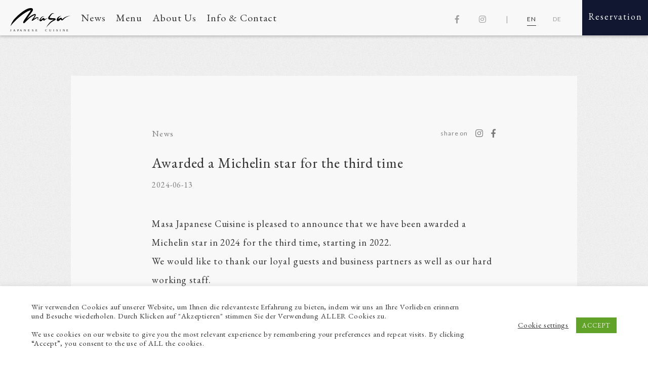

--- FILE ---
content_type: text/html; charset=UTF-8
request_url: https://masa-frankfurt.de/en/news/awarded-a-michelin-star-for-the-third-time
body_size: 18317
content:
<!DOCTYPE html>
<html lang="en">
<head>
	<meta charset="UTF-8">
	<title>Awarded a Michelin star for the third time｜Masa Japanese Cuisine</title>

	   <meta name="description"
		content="Experience Japanese cuisine that brings out the umami of the taste by subtraction and European cuisine of addition that creates the taste by combining various umami. Masa's goal is to create a synergistic effect of German wine, sake, music, space and hospitality. While valuing the atmosphere that can only be experienced there, we aim to be a restaurant that can be multiplied in Germany. In order to convey and spin the 'food' and 'culture' that have been nurtured by the rich history and climate.">

	
	<meta name="viewport" content="width=device-width,initial-scale=1">

	<!-- favicon start -->
	<link rel="apple-touch-icon" sizes="180x180"
		href="https://masa-frankfurt.de/wp-content/themes/masa/assets/images/icon/apple-touch-icon.png">
	<link rel="icon" type="image/png" sizes="32x32"
		href="https://masa-frankfurt.de/wp-content/themes/masa/assets/images/icon/favicon-32x32.png">
	<link rel="icon" type="image/png" sizes="16x16"
		href="https://masa-frankfurt.de/wp-content/themes/masa/assets/images/icon/favicon-16x16.png">
	<link rel="manifest" href="https://masa-frankfurt.de/wp-content/themes/masa/site.webmanifest">
	<link rel="mask-icon" href="https://masa-frankfurt.de/wp-content/themes/masa/assets/images/icon/safari-pinned-tab.svg"
		color="#5bbad5">
	<meta name="msapplication-TileColor" content="#da532c">
	<meta name="theme-color" content="#ffffff">
	<!-- favicon end -->

	<link rel="stylesheet" href="https://use.fontawesome.com/releases/v5.7.2/css/all.css"
		integrity="sha384-fnmOCqbTlWIlj8LyTjo7mOUStjsKC4pOpQbqyi7RrhN7udi9RwhKkMHpvLbHG9Sr" crossorigin="anonymous">
	<link href="https://unpkg.com/aos@2.3.1/dist/aos.css" rel="stylesheet">

	<link rel="stylesheet" href="https://masa-frankfurt.de/wp-content/themes/masa/assets/css/style_en.css" type="text/css">
	<link href="https://fonts.googleapis.com/css?family=EB+Garamond|Open+Sans|Roboto|Lato" rel="stylesheet">


	
	<link rel='dns-prefetch' href='http://s.w.org/' />

	<style type="text/css">
	img.wp-smiley,
	img.emoji {
		display: inline !important;
		border: none !important;
		box-shadow: none !important;
		height: 1em !important;
		width: 1em !important;
		margin: 0 .07em !important;
		vertical-align: -0.1em !important;
		background: none !important;
		padding: 0 !important;
	}
	</style>
	<link rel='dns-prefetch' href='//masa-frankfurt.de' />
<link rel='dns-prefetch' href='//s.w.org' />
		<script type="text/javascript">
			window._wpemojiSettings = {"baseUrl":"https:\/\/s.w.org\/images\/core\/emoji\/13.0.1\/72x72\/","ext":".png","svgUrl":"https:\/\/s.w.org\/images\/core\/emoji\/13.0.1\/svg\/","svgExt":".svg","source":{"concatemoji":"https:\/\/masa-frankfurt.de\/wp-includes\/js\/wp-emoji-release.min.js?ver=5.6.16"}};
			!function(e,a,t){var n,r,o,i=a.createElement("canvas"),p=i.getContext&&i.getContext("2d");function s(e,t){var a=String.fromCharCode;p.clearRect(0,0,i.width,i.height),p.fillText(a.apply(this,e),0,0);e=i.toDataURL();return p.clearRect(0,0,i.width,i.height),p.fillText(a.apply(this,t),0,0),e===i.toDataURL()}function c(e){var t=a.createElement("script");t.src=e,t.defer=t.type="text/javascript",a.getElementsByTagName("head")[0].appendChild(t)}for(o=Array("flag","emoji"),t.supports={everything:!0,everythingExceptFlag:!0},r=0;r<o.length;r++)t.supports[o[r]]=function(e){if(!p||!p.fillText)return!1;switch(p.textBaseline="top",p.font="600 32px Arial",e){case"flag":return s([127987,65039,8205,9895,65039],[127987,65039,8203,9895,65039])?!1:!s([55356,56826,55356,56819],[55356,56826,8203,55356,56819])&&!s([55356,57332,56128,56423,56128,56418,56128,56421,56128,56430,56128,56423,56128,56447],[55356,57332,8203,56128,56423,8203,56128,56418,8203,56128,56421,8203,56128,56430,8203,56128,56423,8203,56128,56447]);case"emoji":return!s([55357,56424,8205,55356,57212],[55357,56424,8203,55356,57212])}return!1}(o[r]),t.supports.everything=t.supports.everything&&t.supports[o[r]],"flag"!==o[r]&&(t.supports.everythingExceptFlag=t.supports.everythingExceptFlag&&t.supports[o[r]]);t.supports.everythingExceptFlag=t.supports.everythingExceptFlag&&!t.supports.flag,t.DOMReady=!1,t.readyCallback=function(){t.DOMReady=!0},t.supports.everything||(n=function(){t.readyCallback()},a.addEventListener?(a.addEventListener("DOMContentLoaded",n,!1),e.addEventListener("load",n,!1)):(e.attachEvent("onload",n),a.attachEvent("onreadystatechange",function(){"complete"===a.readyState&&t.readyCallback()})),(n=t.source||{}).concatemoji?c(n.concatemoji):n.wpemoji&&n.twemoji&&(c(n.twemoji),c(n.wpemoji)))}(window,document,window._wpemojiSettings);
		</script>
		<style type="text/css">
img.wp-smiley,
img.emoji {
	display: inline !important;
	border: none !important;
	box-shadow: none !important;
	height: 1em !important;
	width: 1em !important;
	margin: 0 .07em !important;
	vertical-align: -0.1em !important;
	background: none !important;
	padding: 0 !important;
}
</style>
	<link rel='stylesheet' id='wp-block-library-css'  href='https://masa-frankfurt.de/wp-includes/css/dist/block-library/style.min.css?ver=5.6.16' type='text/css' media='all' />
<link rel='stylesheet' id='cookie-law-info-css'  href='https://masa-frankfurt.de/wp-content/plugins/cookie-law-info/public/css/cookie-law-info-public.css?ver=1.9.5' type='text/css' media='all' />
<link rel='stylesheet' id='cookie-law-info-gdpr-css'  href='https://masa-frankfurt.de/wp-content/plugins/cookie-law-info/public/css/cookie-law-info-gdpr.css?ver=1.9.5' type='text/css' media='all' />
<link rel='stylesheet' id='wp-pagenavi-css'  href='https://masa-frankfurt.de/wp-content/plugins/wp-pagenavi/pagenavi-css.css?ver=2.70' type='text/css' media='all' />
<script type='text/javascript' src='https://masa-frankfurt.de/wp-includes/js/jquery/jquery.min.js?ver=3.5.1' id='jquery-core-js'></script>
<script type='text/javascript' src='https://masa-frankfurt.de/wp-includes/js/jquery/jquery-migrate.min.js?ver=3.3.2' id='jquery-migrate-js'></script>
<script type='text/javascript' id='cookie-law-info-js-extra'>
/* <![CDATA[ */
var Cli_Data = {"nn_cookie_ids":[],"cookielist":[],"ccpaEnabled":"","ccpaRegionBased":"","ccpaBarEnabled":"","ccpaType":"gdpr","js_blocking":"1","custom_integration":"","triggerDomRefresh":""};
var cli_cookiebar_settings = {"animate_speed_hide":"500","animate_speed_show":"500","background":"#FFF","border":"#b1a6a6c2","border_on":"","button_1_button_colour":"#61a229","button_1_button_hover":"#4e8221","button_1_link_colour":"#fff","button_1_as_button":"1","button_1_new_win":"","button_2_button_colour":"#333","button_2_button_hover":"#292929","button_2_link_colour":"#444","button_2_as_button":"","button_2_hidebar":"","button_3_button_colour":"#3566bb","button_3_button_hover":"#2a5296","button_3_link_colour":"#fff","button_3_as_button":"1","button_3_new_win":"","button_4_button_colour":"#000","button_4_button_hover":"#000000","button_4_link_colour":"#333333","button_4_as_button":"","font_family":"inherit","header_fix":"","notify_animate_hide":"1","notify_animate_show":"","notify_div_id":"#cookie-law-info-bar","notify_position_horizontal":"right","notify_position_vertical":"bottom","scroll_close":"","scroll_close_reload":"","accept_close_reload":"","reject_close_reload":"","showagain_tab":"","showagain_background":"#fff","showagain_border":"#000","showagain_div_id":"#cookie-law-info-again","showagain_x_position":"100px","text":"#333333","show_once_yn":"","show_once":"10000","logging_on":"","as_popup":"","popup_overlay":"1","bar_heading_text":"","cookie_bar_as":"banner","popup_showagain_position":"bottom-right","widget_position":"left"};
var log_object = {"ajax_url":"https:\/\/masa-frankfurt.de\/wp-admin\/admin-ajax.php"};
/* ]]> */
</script>
<script type='text/javascript' src='https://masa-frankfurt.de/wp-content/plugins/cookie-law-info/public/js/cookie-law-info-public.js?ver=1.9.5' id='cookie-law-info-js'></script>
<link rel="https://api.w.org/" href="https://masa-frankfurt.de/wp-json/" /><link rel="alternate" type="application/json" href="https://masa-frankfurt.de/wp-json/wp/v2/news_en/768" /><link rel="EditURI" type="application/rsd+xml" title="RSD" href="https://masa-frankfurt.de/xmlrpc.php?rsd" />
<link rel="wlwmanifest" type="application/wlwmanifest+xml" href="https://masa-frankfurt.de/wp-includes/wlwmanifest.xml" /> 
<meta name="generator" content="WordPress 5.6.16" />
<link rel="canonical" href="https://masa-frankfurt.de/en/news/awarded-a-michelin-star-for-the-third-time" />
<link rel='shortlink' href='https://masa-frankfurt.de/?p=768' />
<link rel="alternate" type="application/json+oembed" href="https://masa-frankfurt.de/wp-json/oembed/1.0/embed?url=https%3A%2F%2Fmasa-frankfurt.de%2Fen%2Fnews%2Fawarded-a-michelin-star-for-the-third-time" />
<link rel="alternate" type="text/xml+oembed" href="https://masa-frankfurt.de/wp-json/oembed/1.0/embed?url=https%3A%2F%2Fmasa-frankfurt.de%2Fen%2Fnews%2Fawarded-a-michelin-star-for-the-third-time&#038;format=xml" />
</head>

<body class="p-scroll-change--active p-scroll-change--sp-nav-visible">
		<!-- Google Tag Manager (noscript) -->
	<noscript><iframe src="https://www.googletagmanager.com/ns.html?id=GTM-5RRWHGQ"
	height="0" width="0" style="display:none;visibility:hidden"></iframe></noscript>
	<!-- End Google Tag Manager (noscript) -->
	<div class="p-loader">
		<div class="p-progress" id="p-progress">
			<div class="p-progress__inner">
				<div class="p-progress__bar"></div>
			</div>
		</div>
	</div>
	<header>

		<div class="p-nav__menu-trigger">
			<span></span>
			<span></span>
			<p>CLOSE</p>
		</div>

		<div class="p-nav__menu-logo">
			<a href="/en">
				<svg id="レイヤー_1" data-name="レイヤー 1" xmlns="http://www.w3.org/2000/svg" viewBox="0 0 766.88 366">
	<defs>
		<!-- <style>
			.logo-cls-1,
			.logo-cls-2 {
				fill:#fff;
			}
			.logo-cls-2{
				font-size:36px;
				font-family:AcmeGothic-ExtrawideLight, Acme Gothic Extrawide;
				font-weight:300;
			}
			.logo-cls-3{
				letter-spacing:0.68em;
			}
			.logo-cls-4{
				letter-spacing:1.18em;
			}
		</style> -->
	</defs>
	<path class="logo-cls-1" d="M365.82,97.12l-2.88.15c-1.05,0-2.11.27-3.16.41L357,98c-1.73.23-2.94.33-4.43.64l-2.12.44-3.55.75a70.51,70.51,0,0,0-7.13,2c-2.69.86-5.32,1.92-7.93,3-2.08.85-4.15,1.72-6.2,2.65-3.69,1.69-7.39,3.35-11,5.17l-7.17,3.6c-1.17.59-2.28,1.27-3.41,1.92-3.45,2-7,3.92-10.34,6.06-3.56,2.26-7.19,4.43-10.68,6.78l-12,8.11c-3.16,2.14-6.21,4.48-9.3,6.73q-5.46,4-10.78,8.1l-11.79,9.21c-.86.67-1.69,1.41-2.53,2.11L230,170.85c-2.51,2.11-5,4.22-7.5,6.37l-10.75,9.32c-3.29,2.86-6.45,5.88-9.67,8.82-2.56,2.34-5,4.74-7.52,7.16-2.67,2.62-5.38,5.19-8,7.88-3.08,3.19-6.22,6.33-9.23,9.57L168,230c-.88.94-1.7,1.94-2.55,2.91l-5.61,6.5c-3.13,3.63-6,7.51-8.8,11.37a228.87,228.87,0,0,0-12.61,19.48c-2.11,3.58-4.13,7.2-6.1,10.86s-3.77,7.41-5.58,11.17c-1,2.13-1.89,4.36-2.83,6.53-1,2.33-1.91,4.71-2.85,7.07-1.65,4.14-3.26,8.3-5,12.41l-1,2.14-.48,1a6.3,6.3,0,0,0-.54,1.18c-.1.51-.17.84.14,1.2q1-.9,2-1.74c.34-.28.69-.56,1-.82,1.05-1.29,2.11-2.58,3.13-3.9,1.21-1.56,2.46-3.11,3.7-4.65,2.34-2.91,4.66-5.84,7.07-8.69,1.34-1.6,2.64-3.25,4.05-4.79q2.42-2.65,4.82-5.32c2.63-2.9,5.4-5.67,8.11-8.5,5.7-6,11.55-11.81,17.23-17.81,2.76-2.91,5.66-5.69,8.43-8.61s5.57-5.67,8.37-8.49c5.25-5.27,10.72-10.35,16.19-15.4,2.94-2.71,5.83-5.48,8.84-8.12l11-9.73c3-2.68,6.23-5.2,9.35-7.8q3.81-3.18,7.68-6.28,10.68-8.55,21.44-17l.72-.57c5.92-4.39,11.82-8.82,17.88-13,3.4-2.37,6.76-4.84,10.23-7.1l12.23-7.95c6.6-4.3,13.38-8.31,20.19-12.26,1.41-.81,2.79-1.7,4.23-2.44l6.23-3.21c3.68-1.89,7.39-3.7,11.11-5.5,1.93-.93,3.87-1.84,5.82-2.7a100.76,100.76,0,0,1,9.94-3.46c1.87-.53,3.75-1.18,5.66-1.6l5.78-1.28c1.35-.29,2.75-.46,4.12-.66l.81-.1a161.32,161.32,0,0,1-9.17,15.09c-2.24,3.46-4.57,6.86-6.86,10.28s-4.64,6.54-7,9.79-4.52,6.26-6.77,9.4c-9.68,13.42-18.94,27.13-28.2,40.85q-6.36,9.42-12.87,18.76c-4.54,6.54-9.06,13.11-13.05,20-2.44,4.21-4.86,8.43-7.18,12.71-1.09,2-2.24,4.06-3.24,6.13-.57,1.18-1.13,2.36-1.68,3.55s-1,2.39-1.5,3.6a8,8,0,0,0-.39,1.29,12.32,12.32,0,0,0,0,5.82,9.62,9.62,0,0,0,6.71,6.71,10.21,10.21,0,0,0,6-.09,10.45,10.45,0,0,0,2.68-1.21,18.83,18.83,0,0,0,2-1.55,56.54,56.54,0,0,0,6-5.3c1-1,1.91-1.95,2.86-2.92,1.46-1.47,2.89-3,4.36-4.41,2.95-2.88,5.89-5.75,8.81-8.66l9.37-9.34c2.93-2.92,5.95-5.75,8.95-8.6q8.61-8.22,17.27-16.37c1.1-1,2.29-2,3.44-2.94l5.65-4.79c2.65-2.24,5.4-4.38,8.12-6.55s5.51-4.22,8.39-6.15l6.51-4.35c1.42-.95,2.91-1.8,4.38-2.69s3-1.9,4.58-2.75l6.83-3.73c3.13-1.72,6.38-3.27,9.61-4.8,2.5-1.18,5-2.31,7.53-3.42s5.21-1.95,7.89-2.69a39.1,39.1,0,0,1-2.18,6.89,108,108,0,0,1-7,13.09c-2,3.2-3.94,6.4-6.05,9.51q-3.72,5.5-7.58,10.91c-1.19,1.66-2.45,3.27-3.68,4.9s-2.27,3.15-3.4,4.73c-2.19,3-4.23,6.21-6.34,9.31-.63.92-1.25,1.85-1.85,2.8a12.87,12.87,0,0,0-1.08,2.24,9,9,0,0,0-.4,2.26A6.68,6.68,0,0,0,383,255a6.43,6.43,0,0,0,3.79,2.86c3.34.92,6.55-.82,9.36-2.42,1.28-.72,2.51-1.52,3.74-2.32,6.94-4.51,13.68-9.3,20.54-13.93,2.14-1.44,4.28-2.86,6.44-4.28s4.49-2.86,6.77-4.25c.84-.52,1.68-1,2.54-1.49,1.21-.67,2.39-1.42,3.62-2l3.85-1.87c.82-.41,1.68-.75,2.53-1.11l-.38.17a48.51,48.51,0,0,1,5.38-1.93c1.63-.43,3.26-.79,4.93-1.06a18.22,18.22,0,0,1,2.45,0,17.77,17.77,0,0,1-.07,1.78c-.44,2.81-1.16,5.56-1.7,8.34a23.43,23.43,0,0,0-.56,8.33,9,9,0,0,0,1.55,3.86,10.26,10.26,0,0,0,4,3c4.18,2,9,2.28,13.49,2.86,2.73.35,5.49.74,8.23.82h0c-2.5-.54-4.94-1.37-7.38-2.13-2.92-.92-5.85-1.82-8.69-3a24.15,24.15,0,0,1-4-2.24,12.25,12.25,0,0,1-1.51-1.46c-.07-.1-.13-.21-.19-.31a10.75,10.75,0,0,1-.32-1.24,14,14,0,0,1,.06-2.15,51.24,51.24,0,0,1,2.2-7.67,36.51,36.51,0,0,0,2.18-8.47c.24-2.61-.37-5.52-2.84-6.91a13.51,13.51,0,0,0-5.35-1.58,28,28,0,0,0-5.49,0,39.53,39.53,0,0,0-6.58.95c-1.95.5-3.87,1.05-5.79,1.64-1,.3-1.94.72-2.89,1.08s-2.17.83-3.23,1.32c-1.84.83-3.69,1.64-5.48,2.58-1.54.82-3.13,1.58-4.63,2.48-1.91,1.14-3.82,2.29-5.71,3.45-2.77,1.69-5.46,3.55-8.12,5.4l-5.46,3.76c.85-1.18,1.72-2.36,2.58-3.54,2.24-3,4.41-6.14,6.51-9.27s4.37-6.44,6.41-9.75q1.8-2.91,3.59-5.82c1.11-1.79,2.06-3.7,3.07-5.54s1.82-3.58,2.63-5.41a54.37,54.37,0,0,0,3.22-8.9,27.29,27.29,0,0,0,.63-4.68,12.68,12.68,0,0,0-.54-4.19,10,10,0,0,0-2.49-4.11,7.75,7.75,0,0,0-3-1.78,12.57,12.57,0,0,0-3.46-.61,20.31,20.31,0,0,0-4.54.34c-1.07.16-2.12.3-3.18.55-.87.2-1.73.37-2.58.65l-3.3,1.06c-.93.3-1.83.73-2.74,1.1-1.28.51-2.57,1-3.82,1.57l-5.83,2.65c-3.6,1.64-7.11,3.48-10.6,5.35-1.61.87-3.27,1.7-4.84,2.64l-6.64,4c-1.36.81-2.68,1.69-4,2.56-1.68,1.1-3.43,2.14-5.06,3.32-3.56,2.57-7.16,5.08-10.62,7.79-3.18,2.48-6.39,4.93-9.52,7.49s-6.35,5.11-9.38,7.83c-5.12,4.61-10.2,9.25-15.31,13.86,7.8-11.22,15.5-22.5,23.32-33.7,4.26-6.11,8.52-12.24,12.95-18.23,2.49-3.36,5-6.74,7.47-10.1l4.41-5.92c1.1-1.47,2.25-2.92,3.3-4.42,5.11-7.36,10.3-14.66,15.2-22.15a77.58,77.58,0,0,0,4.17-7.24c.95-1.88,1.74-3.85,2.53-5.8a30.4,30.4,0,0,0,1.45-4.35,31,31,0,0,0,.79-6.14,25.26,25.26,0,0,0-.5-4.32,9.27,9.27,0,0,0-.49-1.86,23.16,23.16,0,0,0-1.73-3.84,20.9,20.9,0,0,0-2.56-3.21,20.34,20.34,0,0,0-3.42-2.61,12.57,12.57,0,0,0-1.7-.9A26.71,26.71,0,0,0,381,98a44.12,44.12,0,0,0-5.83-.78c-1-.07-2-.17-3-.19L368.51,97h-.21c-.82,0-1.65.08-2.48.12Zm59.26,87.27.25,0-.25,0Zm37,57.23.06.09-.06-.09Zm-346,76.72h0Zm-.1.24,0,.09,0-.09Z" transform="translate(-109.26 -97)"/>
	<path class="logo-cls-1" d="M529.43,199.66a29.55,29.55,0,0,0-3.1.41,26.08,26.08,0,0,0-5.3,1.73c-1.76.75-3.41,1.66-5.09,2.58-1,.56-2,1.24-2.94,1.88s-1.71,1.16-2.55,1.79c-1.18.88-2.39,1.73-3.53,2.67-1.88,1.54-3.78,3.06-5.58,4.7l-3.1,2.84c-.94.87-1.81,1.85-2.71,2.78a66.62,66.62,0,0,0-8.63,11.14c-1.08,1.71-2.15,3.41-3.06,5.21s-1.68,3.64-2.45,5.49a20.19,20.19,0,0,0-1.67,4.67,25.28,25.28,0,0,0-.32,2.6,14.4,14.4,0,0,0,.31,2.64,11.83,11.83,0,0,0,1.6,3.91,15.49,15.49,0,0,0,5.51,5.16A22.87,22.87,0,0,0,489.5,263a7,7,0,0,0,1.16.35,16.18,16.18,0,0,0,4.34.38,25.34,25.34,0,0,0,12.34-4.8,53.69,53.69,0,0,0,5.09-4.29l1.37-1.34c1.71-1.67,3.4-3.35,5.16-5,1.56-1.42,3.17-2.75,4.81-4.05,1-.71,1.94-1.42,2.92-2.11v.25c0,1.36-.06,2.73,0,4.09a11.22,11.22,0,0,0,.59,3.29,14,14,0,0,0,1,2.18,8.22,8.22,0,0,0,2.62,2.66,8.8,8.8,0,0,0,4.5,1.37c1.69.18,3.55-.72,5-1.48a14.77,14.77,0,0,0,1.85-1.22c.91-.67,1.8-1.37,2.69-2.07.71-.56,1.39-1.15,2.07-1.75.88-.78,1.76-1.57,2.66-2.34,2-1.77,4.11-3.49,6.23-5.18l.21-.17c3.85-2.69,7.69-5.39,11.73-7.81q6.45-3.86,13-7.64l7.12-4.13s0,0,0,0c-9.43,3.41-19,6.53-28.35,10.06-1.68.63-3.33,1.33-5,2-2,.83-4,1.73-5.92,2.66-2.53,1.21-5,2.56-7.49,3.83l.09-.62c.29-2,.6-3.89.78-5.85a11.8,11.8,0,0,0,0-1.88,23.28,23.28,0,0,0-.39-2.87,13.67,13.67,0,0,0-1-2.56,8.17,8.17,0,0,0-2-2.67,9.13,9.13,0,0,0-3.84-2.25,11,11,0,0,0-2.78-.31,6,6,0,0,0-2.45.39,21,21,0,0,0-2.51,1.11c-.27.13-.52.3-.78.45s-.79.51-1.18.78c-.83.57-1.65,1.16-2.46,1.75-2.13,1.55-4.23,3.16-6.3,4.78l.78-.6q-4.29,3.31-8.42,6.83c-2.7,2.31-5.29,4.77-8,7a30.06,30.06,0,0,1-4.65,2.72,16.56,16.56,0,0,1-1.94.57h-.34l-.33-.1-.18-.09c0-.29,0-.57,0-.85l.3-1.73a25.5,25.5,0,0,1,1.64-5.22,63.37,63.37,0,0,1,6.64-11.44c1.26-1.58,2.51-3.18,3.84-4.71,1.76-2,3.53-4,5.35-6,.66-.73,1.32-1.45,2-2.15.92-.95,1.81-2,2.78-2.87l3-2.83c.85-.81,1.8-1.52,2.71-2.27l.15-.13a31.08,31.08,0,0,1,5.89-3.58,28.47,28.47,0,0,1,6.06-1.71,12.66,12.66,0,0,1,2.61-.05,9.3,9.3,0,0,1,1.85.47,9.58,9.58,0,0,1,1.53,1q1.59,1.27,3.15,2.61h0c-.73-1-1.48-1.91-2.24-2.84-.32-.39-.64-.77-1-1.14a7.25,7.25,0,0,0-2.68-1.7,11.63,11.63,0,0,0-4.46-.75c-1,0-2.07.08-3.08.17Zm10.24,3.62,0,0,0,0Z" transform="translate(-109.26 -97)"/>
	<path class="logo-cls-1" d="M645.21,161.64A31,31,0,0,0,640,163.2a43.41,43.41,0,0,0-9.56,5.14,72.77,72.77,0,0,0-8.74,7.42c-2.23,2.18-4.32,4.48-6.42,6.78-2.57,2.79-5,5.7-7.51,8.58s-4.72,5.73-7,8.67c-.16.2-.32.4-.47.61l-.39.5.25-.33a74.31,74.31,0,0,0-5.42,8.07,42,42,0,0,0-2,4.15,46.1,46.1,0,0,0-2.42,6.53,25.52,25.52,0,0,0-.67,4.53,21,21,0,0,0,.42,4.6,6.05,6.05,0,0,0,.29,1c.35,1.07.86,2.08,1.3,3.11a5.61,5.61,0,0,0,.51.93,31,31,0,0,0,2.29,2.95,20,20,0,0,0,3.43,2.86,12.26,12.26,0,0,0,1.89,1.1,32.89,32.89,0,0,0,7,2.54c.82.2,1.67.32,2.5.45,1.63.24,3.26.47,4.89.63,1.38.14,2.77.24,4.15.26l4.5.07c2.14,0,4.28,0,6.42-.09,10-.29,19.91-.68,29.87-.95l.82,0,0,0c-2,1.17-4,2.33-6,3.52-4.09,2.47-8.09,5.09-12.06,7.74-4.38,2.92-8.77,5.82-12.93,9-1.94,1.51-3.93,3-5.78,4.6s-3.7,3.23-5.48,4.92-3.58,3.34-5.28,5.1-3.52,3.53-5.15,5.4c-3.25,3.72-6.5,7.45-9.57,11.33-3.2,4.07-6.41,8.14-9.57,12.24-1.49,1.94-3,3.85-4.45,5.85s-2.84,3.88-4.13,5.9-2.54,3.89-3.69,5.91c-.72,1.24-1.42,2.48-2.13,3.72-.55,1-1,2-1.51,3-1,2-1.89,4.09-2.74,6.17a21.31,21.31,0,0,0-1.72,6.68h0c.16-.55.35-1.07.55-1.61,2-4.49,5.06-8.48,7.92-12.46,2.9-3.63,5.85-7.22,9-10.63,3.39-3.63,6.87-7.17,10.34-10.73,6.8-6.95,13.42-14.11,20.72-20.55,1.27-1.13,2.5-2.3,3.81-3.38l4.39-3.64c2.16-1.8,4.39-3.52,6.6-5.27,3.78-2.67,7.55-5.36,11.52-7.74,4.34-2.6,8.68-5.21,13.11-7.65s8.75-4.51,13.22-6.58l3.33-1.55c.78-.36,1.55-.72,2.31-1.12a35.1,35.1,0,0,0,5.64-3.81,15.51,15.51,0,0,0,2.64-2.95,10.21,10.21,0,0,0,1.27-2.63,8.07,8.07,0,0,0,.54-3,10.06,10.06,0,0,0-1.65-5.46,18.14,18.14,0,0,0-1.85-2.26,15.34,15.34,0,0,0-2.73-2,24.62,24.62,0,0,0-3.64-1.62c-.58-.22-1.16-.44-1.75-.61a35.33,35.33,0,0,0-9.31-1.52l-3.56-.1c-2.37-.07-4.73-.13-7.1-.22-4.91-.17-9.83-.31-14.74-.54-3.41-.16-6.82-.31-10.22-.53-3.65-.24-7.3-.46-10.93-.87a43.53,43.53,0,0,1-7.73-1.86c-.2-.11-.41-.22-.6-.34a19.83,19.83,0,0,1,.06-2.44,34.92,34.92,0,0,1,1.93-6.65,54.9,54.9,0,0,1,2.6-5c.59-1,1.13-2.09,1.78-3.07,1.42-2.15,2.82-4.29,4.3-6.4,2.93-4.18,5.91-8.32,8.9-12.46.65-.91,1.33-1.8,2-2.69a65,65,0,0,1,10.55-11.05,37.85,37.85,0,0,1,7.32-4.36,20.45,20.45,0,0,1,4.27-1.23,16.76,16.76,0,0,1,3.54,0,11.49,11.49,0,0,1,2.39.61,6,6,0,0,1,.91.56,11.38,11.38,0,0,1,1.81,1.86,10.22,10.22,0,0,1,.85,1.38,6.74,6.74,0,0,1,.36,1.26,25.69,25.69,0,0,1-.32,4.54h0a24.58,24.58,0,0,0,1.29-4.58,7.29,7.29,0,0,0-.93-3.9,9.55,9.55,0,0,0-2.61-3.57,14.65,14.65,0,0,0-4.15-2.11,16.35,16.35,0,0,0-5.33-.86h-.19a26.55,26.55,0,0,0-4.95.58Z" transform="translate(-109.26 -97)"/>
	<path class="logo-cls-1" d="M876.14,191.18q-15.2,3.3-30.35,6.76-3,.67-5.89,1.46c-2.27.59-4.58,1.11-6.84,1.79l-8.9,2.7a130,130,0,0,0-13,4.64q-2.37,1-4.68,2.13c-1.41.68-2.86,1.37-4.21,2.16l-3.36,2-3.51,2.07c-.9.53-1.75,1.18-2.62,1.77l-3.09,2.12c-1.38.95-2.66,2-4,3.08-2,1.55-3.87,3.22-5.77,4.9s-3.84,3.7-5.77,5.52-3.87,3.59-5.87,5.32a14.78,14.78,0,0,1-1.82,1c-.28.1-.57.19-.86.27l-.16-.1c-.11-.19-.21-.37-.3-.56a19.43,19.43,0,0,1-.65-2.71c-.09-.85-.16-1.7-.23-2.56a39.43,39.43,0,0,0-.73-5.2,17.39,17.39,0,0,0-1.37-3.51,12.73,12.73,0,0,0-1.67-2.27,12.24,12.24,0,0,0-2.48-2c-1.75-1.14-3.52-1.31-5.5-1.58-.43,0-.84-.07-1.27-.08a25.14,25.14,0,0,0-4,.47,20,20,0,0,0-3.23.78,34.83,34.83,0,0,0-8.4,4.11c-1.92,1.28-3.82,2.6-5.75,3.86-2.27,1.47-4.53,2.95-6.84,4.36-1.67,1-3.32,2.06-5,3.05,0-.46.07-.91.11-1.36.23-1.43.48-2.85.82-4.25a56.12,56.12,0,0,1,1.64-5.45,67.23,67.23,0,0,1,5.46-9.25c1.52-1.91,3.07-3.76,4.77-5.52a62.56,62.56,0,0,1,5.74-5.06,51.31,51.31,0,0,1,9.13-5.63,15.75,15.75,0,0,1,3.22-1,6.63,6.63,0,0,1,1.26,0,9.39,9.39,0,0,1,1.66.42,7.3,7.3,0,0,1,.95.61c.78.67,1.5,1.38,2.21,2.12h0a18.12,18.12,0,0,0-2-3.28,6.64,6.64,0,0,0-3.55-1.94,13.4,13.4,0,0,0-4.85,0,45.22,45.22,0,0,0-9.8,2.89,73.64,73.64,0,0,0-7.15,3.34,60.89,60.89,0,0,0-6,3.8c-.89.61-1.74,1.3-2.61,1.94-1.22.91-2.44,1.87-3.57,2.89l-2.93,2.63c-.83.76-1.73,1.49-2.51,2.3a40.44,40.44,0,0,0-5.43,6.94,58,58,0,0,0-4.18,8.43c-.5,1.25-1,2.5-1.45,3.76a19.89,19.89,0,0,0-1,3.48,45.55,45.55,0,0,0-.56,4.53,7.53,7.53,0,0,0,0,1.06,27.89,27.89,0,0,0,.55,3.85,14.26,14.26,0,0,0,.53,1.8,21.53,21.53,0,0,0,1.78,3.93,25.62,25.62,0,0,0,2.14,2.82,16.09,16.09,0,0,0,3.09,2.48,25.51,25.51,0,0,0,3.34,1.46,7.39,7.39,0,0,0,1.06.23,23.64,23.64,0,0,0,3.78.42,30.89,30.89,0,0,0,3.83-.51,10,10,0,0,0,2.2-.68c1.61-.66,3.24-1.32,4.78-2.13a40.73,40.73,0,0,0,5.89-3.92c1.63-1.24,3.26-2.48,4.84-3.78,1.87-1.54,3.66-3.15,5.47-4.76,2.15-1.91,4.29-3.83,6.48-5.7.56-.39,1.12-.77,1.71-1.13.33-.21.66-.4,1-.58.27,1.1.55,2.2.91,3.27a15.73,15.73,0,0,0,4.8,7.42,21.74,21.74,0,0,0,2,1.48,17.84,17.84,0,0,0,2.16.95,12.42,12.42,0,0,0,1.79.57,11.84,11.84,0,0,0,7-.37,21.59,21.59,0,0,0,3.05-1.41,23.6,23.6,0,0,0,2.73-1.93,28.48,28.48,0,0,0,2.33-2.07c.93-.9,1.85-1.82,2.77-2.73,1.68-1.66,3.28-3.42,4.9-5.14,2.44-2.6,4.95-5.17,7.64-7.52,1.37-1.19,2.71-2.44,4.13-3.58l4.38-3.56q2.84-2.06,5.66-4.12c1.76-1.29,3.63-2.45,5.49-3.6,2.77-1.71,5.64-3.24,8.56-4.68,4.83-2.39,9.82-4.43,14.75-6.6l7.48-3c1.92-.77,3.86-1.45,5.8-2.14,5-1.76,10-3.44,15-5.09,4.3-1.42,8.61-2.84,12.94-4.17,0,0,0,0,0,0Z" transform="translate(-109.26 -97)"/>
	<text class="logo-cls-2" transform="translate(0 297.98)">
		<tspan class="logo-cls-3">JAPANESE</tspan><tspan class="logo-cls-3" x="443.78" y="0">CUISINE</tspan>
	</text>
</svg>
			</a>
		</div>

		<nav class="p-nav">
	<ul class="p-nav__menu">
		<li class="p-nav__menu-item">
			<a class="u-over-line-nav" href="/en/news" target="_self">
				News
			</a>
		</li>
		<li class="p-nav__menu-item">
			<a class="u-over-line-nav" href="/en/cuisine" target="_self">
				Menu
			</a>
		</li>
		<li class="p-nav__menu-item">
			<a class="u-over-line-nav" href="/en/philosophy" target="_self">
				About Us
			</a>
		</li>
		<!-- <li class="p-nav__menu-item">
			<a class="u-over-line-nav" href="/en/press" target="_self">
				Press
			</a>
		</li> -->
		<!-- <li class="p-nav__menu-item"><a class="u-over-line-nav" href="/facilities/" target="_self">店内のご案内</a></li> -->
		<!-- <li class="p-nav__menu-item"><a class="u-over-line-nav" href="/column/" target="_self">コラム</a></li> -->
		<li class="p-nav__menu-item">
			<a class="u-over-line-nav" href="/en/information" target="_self">
				Info & Contact
			</a>
		</li>
		<!-- <li class="p-nav__menu-item"><a class="u-over-line-nav" href="" t arget="_blank" rel="noopener noreferrer">ギフト</a></li> -->
	</ul>
	<!-- /.p-nav__menu -->
	<ul class="p-nav__language">
		<!-- <li class="p-nav__language-item">
			<a class="u-over-line-lang" href="/">
				JP
			</a>
		</li> -->
		<li class="p-nav__language-item">
			<a class="u-over-line-lang u-over-line-lang--active" href="/en">
				EN
			</a>
		</li>
		<li class="p-nav__language-item">
			<a class="u-over-line-lang" href="/de">
				DE
			</a>
		</li>
	</ul>

	<span class="p-nav__parcial">|</span>

	<ul class="p-nav__sns">
		<li class="p-nav__sns-item">
			<a class="u-over-todark" href="https://www.facebook.com/Masa-Japanese-Cuisine-118706943304208" target="_blank" rel="noopener noreferrer">
				<i class="fab fa-facebook-f"></i>
			</a>
		</li>
		<li class="p-nav__sns-item">
			<a class="u-over-todark" href="https://www.instagram.com/masa_japanese_cuisine/" target="_blank" rel="noopener noreferrer">
				<i class="fab fa-instagram"></i>
			</a>
		</li>
	</ul>

	<div class="p-nav__book"><a href="/en/reserve/" rel="noopener noreferrer">Reservation</a></div>
	<!-- /.p-nav__book -->
</nav>
<nav class="p-nav-modal">
	<div class="p-nav-modal__inner">
		<div class="p-nav-modal__lang-sns">
			<ul class="p-nav-modal__lang">
				<!-- <li class="p-nav-modal__lang-item">
					<a class="u-over-line" href="/">
						JP
					</a>
				</li> -->
				<li class="p-nav-modal__lang-item">
					<a class="u-over-line u-over-line--active" href="/en">
						EN
					</a>
				</li>
				<li class="p-nav-modal__lang-item">
					<a class="u-over-line" href="/de">
						DE
					</a>
				</li>
			</ul>
			<ul class="p-nav-modal__sns">
				<!-- <li class="p-nav-modal__sns-item">
					<a class="u-over-todark" href="" target="_blank"
						rel="noopener noreferrer"><i class="fab fa-twitter"></i>
					</a>
				</li> -->
				<li class="p-nav-modal__sns-item">
					<a class="u-over-todark" href="https://www.facebook.com/Masa-Japanese-Cuisine-118706943304208" target="_blank" rel="noopener noreferrer">
						<i class="fab fa-facebook-f"></i>
					</a>
				</li>
				<li class="p-nav-modal__sns-item">
					<a class="u-over-todark" href="https://www.instagram.com/masa_japanese_cuisine/" target="_blank" rel="noopener noreferrer">
						<i class="fab fa-instagram"></i>
					</a>
				</li>
			</ul>
		</div>
		<div class="p-nav-modal__logo-menu">
			<div class="p-nav-modal__title">
				<a href="/en" class="u-over">
					<img class="p-nav-modal__title-svg" src="https://masa-frankfurt.de/wp-content/themes/masa/assets/images/common/logo-black.svg">
					<img class="p-nav-modal__title-svg-sp" src="https://masa-frankfurt.de/wp-content/themes/masa/assets/images/common/logo-black.svg">

					<!-- <svg class="p-nav-modal__title-svg">
						<title>Masa</title>
						<use xlink:href="<#?php echo get_theme_file_uri('/assets/images/common/logo.svg') ?>" />
					</svg> -->
					<!-- <svg class="p-nav-modal__title-svg-sp">
						<title>Masa</title>
						<use xlink:href="<#?php echo get_theme_file_uri('/assets/images/common/logo.svg') ?>" />
					</svg> -->

				</a>
			</div>
			<ul class="p-nav-modal__menu">
				<li class="p-nav-modal__menu-item">
					<a class="u-over" href="/en/news" target="_self">
						News
						<!-- <span>News</span> -->
					</a>
				</li>
				<li class="p-nav-modal__menu-item">
					<a class="u-over" href="/en/cuisine" target="_self">
						Menu
						<!-- <span>Cuisine</span> -->
					</a>
				</li>
				<li class="p-nav-modal__menu-item">
					<a class="u-over" href="/en/philosophy" target="_self">
						About Us
						<!-- <span>Philosophy</span> -->
					</a>
				</li>
				<!-- <li class="p-nav-modal__menu-item">
					<a class="u-over" href="/en/press" target="_self">
						Press
					</a>
				</li> -->
				<!-- <li class="p-nav-modal__menu-item"><a class="u-over" href="/facilities/" target="_self">店内のご案内<span>Facilities</span></a></li> -->
			</ul>
			<ul class="p-nav-modal__menu u-float-clearfix">
				<!-- <li class="p-nav-modal__menu-item"><a class="u-over" href="/column/" target="_self">コラム<span>Column</span></a></li> -->
				<li class="p-nav-modal__menu-item">
					<a class="u-over" href="/en/information" target="_self">
						Info ＆ Contact
						<!-- <span>Cuisine info＆Access</span> -->
					</a>
				</li>
				<li class="p-nav-modal__menu-item">
					<a class="u-over" href="/en/reserve" rel="noopener noreferrer">
						Reservation
						<!-- <span>Reservation</span> -->
					</a>
				</li>
				<!-- <li class="p-nav-modal__menu-item"><a class="u-over" href="" target="_blank" rel="noopener noreferrer">ギフト<span>Gift</span></a></li> -->
				<!--   <li class="p-nav-modal__menu-item"><a class="u-over" href="../information/" target="_self">お問い合わせ<span>Contact us</span></a></li> -->
			</ul>
		</div>
		<div class="p-nav-modal__block-bottom">
			<!-- <dl class="p-nav-modal__link">
				<dt class="p-nav-modal__link-title">グループ企業</dt>
				<dd>
					<ul>
						<li class="p-nav-modal__link-item"><a class="u-over" href="" target="_blank"
								rel="noopener noreferrer">リンク1</a></li>
						<li class="p-nav-modal__link-item"><a class="u-over" href="" target="_blank"
								rel="noopener noreferrer">リンク2</a></li>
						<li class="p-nav-modal__link-item"><a class="u-over" href="" target="_blank"
								rel="noopener noreferrer">リンク3</a></li>
					</ul>
				</dd>
			</dl> -->
			<dl class="p-nav-modal__link">
				<dt class="p-nav-modal__link-title">Masa Japanese Cuisine</dt>
				<dd>
					<ul>
						<li class="p-nav-modal__link-item">Hanauer Landstraße 131, 60314 Frankfurt am Main</li>
						<li class="p-nav-modal__link-item">TEL : +49(0)69 60666247</li>
					</ul>
				</dd>
			</dl>
			<ul class="p-nav-modal__sub-menu">
				<li class="p-nav-modal__sub-menu-item">
					<a class="u-over" href="/en/inprint" rel="noopener noreferrer">Inprint</a>
				</li>
				<li class="p-nav-modal__sub-menu-item"><a class="u-over" href="/en/privacy" rel="noopener noreferrer">Privacy Policy</a></li>
			</ul>
		</div>
		<!-- /.p-nav-modal__inner -->
	</div>
</nav>

	</header>


	<article class="l-content l-content--news">
		<div class="s-news-detail">
			<div class="s-news-detail__head">
				<p class="s-news-detail__pagename">News</p>
				<ul class="s-news-detail__sns">
					<li class="s-news-detail__sns-item">share on</li>
					<li class="s-news-detail__sns-item"><a href="https://www.instagram.com/masa_japanese_cuisine/" target="_blank"
							class="u-over-todark"><i class="fab fa-instagram"></i></a>
					</li>
					<li class="s-news-detail__sns-item"><a href="https://www.facebook.com/Masa-Japanese-Cuisine-118706943304208"
							target="_blank" rel="noopener noreferrer" class="u-over-todark"><i class="fab fa-facebook-f"></i></a>
					</li>
				</ul>
			</div>

			
				<h1 class="s-news-detail__title">Awarded a Michelin star for the third time</h1>

				<p class="p-datecat">
					<span class="p-datecat__date">2024-06-13</span>
					<!-- <span class="p-datecat__category"> | <#?php echo get_the_archive_title(); ?></span> -->
				</p>

				<div class="s-news-detail__text">
					<div class="x11i5rnm xat24cr x1mh8g0r x1vvkbs xtlvy1s x126k92a">
<div dir="auto"><span style="font-size: 14pt;">Masa Japanese Cuisine is pleased to announce that we have been awarded a Michelin star in 2024 for the third time, starting in 2022.</span></div>
</div>
<div class="x11i5rnm xat24cr x1mh8g0r x1vvkbs xtlvy1s x126k92a">
<div dir="auto"><span style="font-size: 14pt;">We would like to thank our loyal guests and business partners as well as our hard working staff.</span></div>
</div>
<div class="x11i5rnm xat24cr x1mh8g0r x1vvkbs xtlvy1s x126k92a">
<div dir="auto"><span style="font-size: 14pt;">We will continue to improve every day to become a restaurant that our guests love.</span></div>
<div dir="auto"> </div>
</div>
<div class="x11i5rnm xat24cr x1mh8g0r x1vvkbs xtlvy1s x126k92a">
<div dir="auto"><span style="font-size: 14pt;">We would like to inform you that from 3rd June 2024 we will have new opening hours.</span></div>
</div>
<div class="x11i5rnm xat24cr x1mh8g0r x1vvkbs xtlvy1s x126k92a">
<div dir="auto"><span style="font-size: 14pt;">We will be open Wednesday to Saturday from 19:00 to 23:00 (L.O. 20:30) and Saturday from 12:00 to 15:00 (L.O. 13:30).</span></div>
</div>
<div class="x11i5rnm xat24cr x1mh8g0r x1vvkbs xtlvy1s x126k92a">
<div dir="auto"><span style="font-size: 14pt;">We are closed on Sundays to Tuesdays. Thank you for your understanding and we look forward to seeing you soon!</span></div>
<div dir="auto"> </div>
</div>
<div class="x11i5rnm xat24cr x1mh8g0r x1vvkbs xtlvy1s x126k92a">
<div dir="auto"><span style="font-size: 14pt;">You can find the current menu here:</span></div>
<div dir="auto"><span style="font-size: 14pt;"><strong><span class="html-span xdj266r x11i5rnm xat24cr x1mh8g0r xexx8yu x4uap5 x18d9i69 xkhd6sd x1hl2dhg x16tdsg8 x1vvkbs"><a class="x1i10hfl xjbqb8w x1ejq31n xd10rxx x1sy0etr x17r0tee x972fbf xcfux6l x1qhh985 xm0m39n x9f619 x1ypdohk xt0psk2 xe8uvvx xdj266r x11i5rnm xat24cr x1mh8g0r xexx8yu x4uap5 x18d9i69 xkhd6sd x16tdsg8 x1hl2dhg xggy1nq x1a2a7pz x1sur9pj xkrqix3 x1fey0fg" tabindex="0" role="link" href="https://l.facebook.com/l.php?u=https%3A%2F%2Fmasa-frankfurt.de%2Fde%2Fcuisine%3Ffbclid%3DIwZXh0bgNhZW0CMTAAAR1yFnNSrKux4YN5U6j3CJ3Zb3abtPNWPCSAaaeKZf2YcPKAgsji9mSd3Yw_aem_AfZzNIDQM3yDKUDqsrg-vdDegSnLoAdJU9UuFxdcUaMwd3knrQ-DTaKtXfVSilO9XrKpYHC-8MRfm_oYADM8DLA7&amp;h=AT2RFMr_SYSxcRPmrwUzP8Pg_gFzW1ZEma2S7z3rbgNkY1aMGnZwTRAkwKgrYQMf3mmk_LUdO2fb6nHv2QvF7i57aHLFkgjkhfa76fke0uFjdOPvQyyaW6CFtUSve7S2b0hW1sZH71wpojxIwh74PFlZFA&amp;__tn__=-UK-R&amp;c[0]=[base64]" target="_blank" rel="nofollow noopener noreferrer">https://masa-frankfurt.de/de/cuisine</a></span>.</strong></span></div>
</div>
<div class="x11i5rnm xat24cr x1mh8g0r x1vvkbs xtlvy1s x126k92a">
<div dir="auto"><span style="font-size: 14pt;">For reservations please visit:</span></div>
<div dir="auto"><span style="font-size: 14pt;"><strong><span class="html-span xdj266r x11i5rnm xat24cr x1mh8g0r xexx8yu x4uap5 x18d9i69 xkhd6sd x1hl2dhg x16tdsg8 x1vvkbs"><a class="x1i10hfl xjbqb8w x1ejq31n xd10rxx x1sy0etr x17r0tee x972fbf xcfux6l x1qhh985 xm0m39n x9f619 x1ypdohk xt0psk2 xe8uvvx xdj266r x11i5rnm xat24cr x1mh8g0r xexx8yu x4uap5 x18d9i69 xkhd6sd x16tdsg8 x1hl2dhg xggy1nq x1a2a7pz x1sur9pj xkrqix3 x1fey0fg" tabindex="0" role="link" href="https://masa-frankfurt.de/de/reserve?fbclid=IwZXh0bgNhZW0CMTAAAR3QaM-UT3MJ2UaBOlwNqXWDRWNgDISJkL2JLo25s8XZoVP2nz55hTTTAT0_aem_Afbh16reWzRPh5i75So_poxbW0hhA-MEQRvHMd1QMl3My6BoJA9VS4jGpoGYwySg9hjGQm3sCCgPgzr-Tza40I1E" target="_blank" rel="nofollow noopener noreferrer">https://masa-frankfurt.de/de/reserve</a></span>.</strong></span></div>
</div>
<div class="x11i5rnm xat24cr x1mh8g0r x1vvkbs xtlvy1s x126k92a">
<div dir="auto"><span style="font-size: 14pt;">Please note that we have recently experienced an increase in last minute cancellations.</span></div>
</div>
<div class="x11i5rnm xat24cr x1mh8g0r x1vvkbs xtlvy1s x126k92a">
<div dir="auto"><span style="font-size: 14pt;">If you are unable to secure a table, we will be happy to put you on our waiting list. Please contact us.</span></div>
</div>
<div class="x11i5rnm xat24cr x1mh8g0r x1vvkbs xtlvy1s x126k92a">
<div dir="auto"><span style="font-size: 14pt;">Email: info@masa-frankfurt.de</span></div>
<div dir="auto"> </div>
</div>
<div class="x11i5rnm xat24cr x1mh8g0r x1vvkbs xtlvy1s x126k92a">
<div dir="auto"><span style="font-size: 14pt;">We also offer Sushi to go.</span></div>
<div dir="auto"><span style="font-size: 14pt;">Please order here: <strong><span class="html-span xdj266r x11i5rnm xat24cr x1mh8g0r xexx8yu x4uap5 x18d9i69 xkhd6sd x1hl2dhg x16tdsg8 x1vvkbs"><a class="x1i10hfl xjbqb8w x1ejq31n xd10rxx x1sy0etr x17r0tee x972fbf xcfux6l x1qhh985 xm0m39n x9f619 x1ypdohk xt0psk2 xe8uvvx xdj266r x11i5rnm xat24cr x1mh8g0r xexx8yu x4uap5 x18d9i69 xkhd6sd x16tdsg8 x1hl2dhg xggy1nq x1a2a7pz x1sur9pj xkrqix3 x1fey0fg" tabindex="0" role="link" href="https://l.facebook.com/l.php?u=https%3A%2F%2Fmasa-frankfurt.de%2Fen%3Ffbclid%3DIwZXh0bgNhZW0CMTAAAR2Jsh_tl-mrKt2pzm9OVmJn5qNPJHR7EErUa0QlVrecy9HEyQoekUC2lQo_aem_AfbeuZSC-bg_fPg0rHiWWPHQWscPuGOFjlShaEhIjOizp85nX24Pyaefo2cNapsrCmKJxa9pQ3o7DXsy4dObOpPL&amp;h=AT2Bwr1C7dKfpck0dIHqiCvlv5AtKMNhCZi9yNHwtZ-MPaYD6E3sUeMVPBj432ARa-Yupc2g7vWk8LMc_SVnsENJYd2GoiQkba4HWJWh3IRtSGZB_JzNwDeJvgjztWwknM4k0zfxT4leueEUvdWRIa9j5Q&amp;__tn__=-UK-R&amp;c[0]=[base64]" target="_blank" rel="nofollow noopener noreferrer">https://masa-frankfurt.de/en</a></span></strong></span></div>
<div dir="auto"> </div>
</div>
<div class="x11i5rnm xat24cr x1mh8g0r x1vvkbs xtlvy1s x126k92a">
<div dir="auto"><span style="font-size: 14pt;">We look forward to welcoming you to our restaurant.</span></div>
</div>
<div class="x11i5rnm xat24cr x1mh8g0r x1vvkbs xtlvy1s x126k92a">
<div dir="auto"><span style="font-size: 14pt;">Your Masa Team</span></div>
</div>
				</div>

			
		</div>
		<ul class="p-paging__next-prev">

						
			<li class="p-paging__next-prev-item">
									<a href="https://masa-frankfurt.de/en/news/first-place-in-2-categories-in-the-journal-frankfurt-geht-aus-2024" rel="prev">
						<span class="p-paging__cursol-prev"></span>
						<span class="p-paging__title">First place in 2 categories in the Journal “FRANKFURT GEHT AUS 2024”</span>
					</a>
							</li>

			<li class="p-paging__next-prev-item">
				<a href="/en/news" class="u-over-line" style="display:block; text-align:center;">
					BACK
				</a>
			</li>

			<li class="p-paging__next-prev-item">
									<a href="https://masa-frankfurt.de/en/news/menu-changes-in-2025" rel="next">
						<span class="p-paging__title">Menu changes in 2025</span>
						<span class="p-paging__cursol-next"></span>
					</a>
							</li>


		</ul>

		<section class="l-information" id="information">
  <div class="l-information-top">
    <h2 class="p-title--horizontal l-information__title p-fadeinup">
      <span class="p-title--horizontal-jp-24">Contact & Map</span>
      <!-- <span class="p-title--horizontal-en">Contact & Map</span> -->
    </h2>
      <iframe class="l-information__googlemap p-fadeinup" src="https://www.google.com/maps/embed?pb=!1m18!1m12!1m3!1d2558.6257432594366!2d8.710987116058117!3d50.11201177943001!2m3!1f0!2f0!3f0!3m2!1i1024!2i768!4f13.1!3m3!1m2!1s0x47bd0fcb2454fd13%3A0xf4c402fca741c44!2sMasa%20Japanese%20Cuisine!5e0!3m2!1sja!2sde!4v1607510055213!5m2!1sja!2sde" width="600" height="450" frameborder="0" style="border:0;" allowfullscreen="" aria-hidden="false" tabindex="0"></iframe>

    <a class="p-readmore p-readmore--long l-information__readmore" href="/en/information/">
      <span></span>read more
    </a>
  </div>
  <!--  <ul class="l-information__banner">
    <li class="l-information__banner-item"><a href=""><img src="/assets/images/common/banner_1.jpg" alt="バナー"></a></li>
    <li class="l-information__banner-item"><a href=""><img src="/assets/images/common/banner_1.jpg" alt="バナー"></a></li>
    <li class="l-information__banner-item"><a href=""><img src="/assets/images/common/banner_1.jpg" alt="バナー"></a></li>
    <li class="l-information__banner-item"><a href=""><img src="/assets/images/common/banner_1.jpg" alt="バナー"></a></li>
    <li class="l-information__banner-item"><a href=""><img src="/assets/images/common/banner_1.jpg" alt="バナー"></a></li>
    <li class="l-information__banner-item"><a href=""><img src="/assets/images/common/banner_1.jpg" alt="バナー"></a></li>
  </ul> -->
</section>
<!-- /.l-information -->

</article>

	</article>

	<footer class="l-footer">

    <!-- Third party Logos -->
    <div class="third-party-logos">

      <div>
        <img class="michelin-icon" src="https://masa-frankfurt.de/wp-content/themes/masa/assets/images/icon/MICHELIN 2024_1 Star_E-label.png" alt="michelin award 2024">
      </div>

      <!-- Restaurant GURU -->
      <!-- <link href="https://awards.infcdn.net/rect2_n.css" rel="stylesheet"/>
      <div id="rest_rect2" onclick="if(event.target.nodeName.toLowerCase() != 'a') {window.open(this.querySelector('.rect_top_title').href);return 0;}">
        <a href="https://de.restaurantguru.com/Masa-Japanese-Cuisine-Frankfurt" class="rect_top_title" target="_blank">Masa Japanese Cuisine</a>
        <div class="rect_cont">
          <div>
            <div class="rect_star" style="background: url('https://awards.infcdn.net/img/star_white.svg') no-repeat center">&nbsp;
            </div>
            <span>Empfohlen</span>
          </div>
        </div>
        <a href="https://restaurantguru.com" target="_blank" class="rect_bot">Restaurant Guru 2022</a>
      </div> -->

    </div>



  <div class="l-footer-inner">
    <div class="l-footer__section-nav">

      <ul class="l-footer__nav">
        <li class="l-footer__nav-item"><a class="u-over-line" href="/en/privacy" rel="noopener noreferrer">Privacy Policy</a></li>
        <li class="l-footer__nav-item"><a class="u-over-line" href="/en/inprint" rel="noopener noreferrer">Inprint</a>
        </li>
        <!--
        <li class="l-footer__nav-item"><a class="u-over-line" href="" target="_blank" rel="noopener noreferrer">リンク2</a>
        </li>
        <li class="l-footer__nav-item"><a class="u-over-line" href="" target="_blank" rel="noopener noreferrer">リンク3</a>
        </li>
        <li class="l-footer__nav-item"><a class="u-over-line" href="" target="_blank" rel="noopener noreferrer">リンク4</a>
        </li> -->
      </ul>

      <small class="l-footer__copyright">&copy; Masa Japanese Cuisine all rights reserved.</small>

    </div>
    <!-- /.l-footer__left-->
    <div class="l-footer__section-address">
      <ul class="l-footer__sns">
        <!-- <li><a class="u-over" href="" target="_blank" rel="noopener noreferrer"><i class="fab fa-twitter"></i></a> -->
        </li>
        <li><a class="u-over" href="https://www.facebook.com/Masa-Japanese-Cuisine-118706943304208" target="_blank" rel="noopener noreferrer"><i class="fab fa-facebook-f"></i></a>
        </li>
        <li><a class="u-over" href="https://www.instagram.com/masa_japanese_cuisine/" target="_blank" rel="noopener noreferrer"><i class="fab fa-instagram"></i></a>
        </li>
      </ul>
      <ul class="l-footer__address-phone">
        <li class="l-footer__address">Hanauer Landstraße 131, <br>60314 Frankfurt am Main</li>
        <li class="l-footer__phone"><a href="tel:+496960666247" style="color:#152c7d;">TEL: +49(0)69 60666247</a></li>
        <li class="l-footer__phone"><a href="mailto:info@masa-frankfurt.de" style="color:#152c7d;">Mail: info@masa-frankfurt.de</a></li>
      </ul>
      <!-- /.l-footer__address-phone -->
    </div>
    <!-- /.l-footer__right -->
    <div><a href="/en" class="u-over"><svg class="l-footer__logo">
          <!-- <use xlink:href="/assets/images/common/logo.svg#logo_tate" /></svg> -->
          <use xlink:href="https://masa-frankfurt.de/wp-content/themes/masa/assets/images/common/logo.svg" />
        </svg>
      </a>
    </div>
    <!-- /.l-footer__more-right -->
  </div>

      <a href="/en/reserve/" class="l-footer__book" rel="noopener noreferrer">
      <span class="l-footer__book-text">Reservation<span class="l-footer__book-cursol"></span></span>
    </a>
  
</footer>
<!-- /.l-footer -->
<script src="https://ajax.googleapis.com/ajax/libs/jquery/2.2.4/jquery.min.js" type="text/javascript"></script>

<script src="https://masa-frankfurt.de/wp-content/themes/masa/assets/js/preloadjs.min.js" type="text/javascript"></script>
<script src="https://masa-frankfurt.de/wp-content/themes/masa/assets/js/jquery_easing.js" type="text/javascript"></script>
<script src="https://masa-frankfurt.de/wp-content/themes/masa/assets/js/slick.min.js" type="text/javascript"></script>
<script src="https://masa-frankfurt.de/wp-content/themes/masa/assets/js/svgxuse.js" type="text/javascript"></script>
<script src="https://masa-frankfurt.de/wp-content/themes/masa/assets/js/animation_min.js" type="text/javascript"></script>
<script src="https://masa-frankfurt.de/wp-content/themes/masa/assets/js/slide.js" type="text/javascript"></script>
<script src="https://masa-frankfurt.de/wp-content/themes/masa/assets/js/common.js" type="text/javascript"></script>

<script type="text/javascript">
$(document).on('ready', function() {
  $(".l-information__banner").slick({
    dots: true,
    infinite: true,
    slidesToShow: 3,
    slidesToScroll: 1,
    lazyLoad: 'ondemand',
    speed: 900,
    autoplay: true,
    autoplaySpeed: 5000,
    centerPadding: '0vw',
    centerMode: false,
    accessibility: false,
    pauseOnHover: true,
    pauseOnFocus: false,
    pauseOnDotsHover: true,
    arrows: true,
    prevArrow: '<div class="p-slick__cursol p-slick__cursol--prev"><span></span><span></span></div>',
    nextArrow: '<div class="p-slick__cursol p-slick__cursol--next"><span></span><span></span></div>',
    responsive: [{
      breakpoint: 599,
      settings: {
        slidesToShow: 1,
        centerMode: true,
        centerPadding: '9vw'
      }
    }]
  });
});
</script>

<script type='text/javascript' src='https://masa-frankfurt.de/wp-content/themes/masa/assets/js/wp-embed.min.js?ver=5.5'
  id='wp-embed-js'></script>

<!--googleoff: all--><div id="cookie-law-info-bar" data-nosnippet="true"><span><div class="cli-bar-container cli-style-v2"><br />
<div class="cli-bar-message"><br />
Wir verwenden Cookies auf unserer Website, um Ihnen die relevanteste Erfahrung zu bieten, indem wir uns an Ihre Vorlieben erinnern und Besuche wiederholen. Durch Klicken auf "Akzeptieren" stimmen Sie der Verwendung ALLER Cookies zu.<br />
<br />
We use cookies on our website to give you the most relevant experience by remembering your preferences and repeat visits. By clicking “Accept”, you consent to the use of ALL the cookies.<br />
<br />
</div><br />
<div class="cli-bar-btn_container"><br />
<a role='button' tabindex='0' class="cli_settings_button" style="margin:0px 10px 0px 5px;" >Cookie settings</a><a role='button' tabindex='0' data-cli_action="accept" id="cookie_action_close_header"  class="medium cli-plugin-button cli-plugin-main-button cookie_action_close_header cli_action_button" style="display:inline-block; ">ACCEPT</a><br />
</div><br />
</div></span></div><div id="cookie-law-info-again" style="display:none;" data-nosnippet="true"><span id="cookie_hdr_showagain">Manage consent</span></div><div class="cli-modal" data-nosnippet="true" id="cliSettingsPopup" tabindex="-1" role="dialog" aria-labelledby="cliSettingsPopup" aria-hidden="true">
  <div class="cli-modal-dialog" role="document">
    <div class="cli-modal-content cli-bar-popup">
      <button type="button" class="cli-modal-close" id="cliModalClose">
        <svg class="" viewBox="0 0 24 24"><path d="M19 6.41l-1.41-1.41-5.59 5.59-5.59-5.59-1.41 1.41 5.59 5.59-5.59 5.59 1.41 1.41 5.59-5.59 5.59 5.59 1.41-1.41-5.59-5.59z"></path><path d="M0 0h24v24h-24z" fill="none"></path></svg>
        <span class="wt-cli-sr-only">閉じる</span>
      </button>
      <div class="cli-modal-body">
        <div class="cli-container-fluid cli-tab-container">
    <div class="cli-row">
        <div class="cli-col-12 cli-align-items-stretch cli-px-0">
            <div class="cli-privacy-overview">
                <h4>Privacy Overview</h4>                <div class="cli-privacy-content">
                    <div class="cli-privacy-content-text">This website uses cookies to improve your experience while you navigate through the website. Out of these, the cookies that are categorized as necessary are stored on your browser as they are essential for the working of basic functionalities of the website. We also use third-party cookies that help us analyze and understand how you use this website. These cookies will be stored in your browser only with your consent. You also have the option to opt-out of these cookies. But opting out of some of these cookies may affect your browsing experience.</div>
                </div>
                <a class="cli-privacy-readmore" data-readmore-text="展開する" data-readless-text="簡易表示"></a>            </div>
        </div>
        <div class="cli-col-12 cli-align-items-stretch cli-px-0 cli-tab-section-container">
              
                                    <div class="cli-tab-section">
                        <div class="cli-tab-header">
                            <a role="button" tabindex="0" class="cli-nav-link cli-settings-mobile" data-target="necessary" data-toggle="cli-toggle-tab">
                                必須                            </a>
                            <div class="wt-cli-necessary-checkbox">
                        <input type="checkbox" class="cli-user-preference-checkbox"  id="wt-cli-checkbox-necessary" data-id="checkbox-necessary" checked="checked"  />
                        <label class="form-check-label" for="wt-cli-checkbox-necessary">必須</label>
                    </div>
                    <span class="cli-necessary-caption">常に有効</span>                         </div>
                        <div class="cli-tab-content">
                            <div class="cli-tab-pane cli-fade" data-id="necessary">
                                <p>Necessary cookies are absolutely essential for the website to function properly. This category only includes cookies that ensures basic functionalities and security features of the website. These cookies do not store any personal information.</p>
                            </div>
                        </div>
                    </div>
                              
                                    <div class="cli-tab-section">
                        <div class="cli-tab-header">
                            <a role="button" tabindex="0" class="cli-nav-link cli-settings-mobile" data-target="non-necessary" data-toggle="cli-toggle-tab">
                                必須ではない                            </a>
                            <div class="cli-switch">
                        <input type="checkbox" id="wt-cli-checkbox-non-necessary" class="cli-user-preference-checkbox"  data-id="checkbox-non-necessary"  checked='checked' />
                        <label for="wt-cli-checkbox-non-necessary" class="cli-slider" data-cli-enable="有効" data-cli-disable="無効"><span class="wt-cli-sr-only">必須ではない</span></label>
                    </div>                        </div>
                        <div class="cli-tab-content">
                            <div class="cli-tab-pane cli-fade" data-id="non-necessary">
                                <p>Any cookies that may not be particularly necessary for the website to function and is used specifically to collect user personal data via analytics, ads, other embedded contents are termed as non-necessary cookies. It is mandatory to procure user consent prior to running these cookies on your website.</p>
                            </div>
                        </div>
                    </div>
                            
        </div>
    </div>
</div>
      </div>
    </div>
  </div>
</div>
<div class="cli-modal-backdrop cli-fade cli-settings-overlay"></div>
<div class="cli-modal-backdrop cli-fade cli-popupbar-overlay"></div>
<!--googleon: all--><script type='text/javascript' src='https://masa-frankfurt.de/wp-includes/js/wp-embed.min.js?ver=5.6.16' id='wp-embed-js'></script>


</html>


--- FILE ---
content_type: text/css
request_url: https://masa-frankfurt.de/wp-content/themes/masa/assets/css/style_en.css
body_size: 30299
content:
@charset "UTF-8";
/* =============================================================================
   #Foundation
   ========================================================================== */
/*! normalize.css v8.0.0 | MIT License | github.com/necolas/normalize.css */
/* Document
   ========================================================================== */
/**
 * 1. Correct the line height in all browsers.
 * 2. Prevent adjustments of font size after orientation changes in iOS.
 */

html {
  line-height: 1.15;
  /* 1 */
  -webkit-text-size-adjust: 100%;
  /* 2 */
}

/* Sections
   ========================================================================== */
/**
 * Remove the margin in all browsers.
 */
body {
  margin: 0;
}

/**
 * Correct the font size and margin on `h1` elements within `section` and
 * `article` contexts in Chrome, Firefox, and Safari.
 */
h1 {
  font-size: 2em;
  margin: 0.67em 0;
}

/* Grouping content
   ========================================================================== */
/**
 * 1. Add the correct box sizing in Firefox.
 * 2. Show the overflow in Edge and IE.
 */
hr {
  box-sizing: content-box;
  /* 1 */
  height: 0;
  /* 1 */
  overflow: visible;
  /* 2 */
}

/**
 * 1. Correct the inheritance and scaling of font size in all browsers.
 * 2. Correct the odd `em` font sizing in all browsers.
 */
pre {
  font-family: monospace, monospace;
  /* 1 */
  font-size: 1em;
  /* 2 */
}

/* Text-level semantics
   ========================================================================== */
/**
 * Remove the gray background on active links in IE 10.
 */
a {
  background-color: transparent;
}

/**
 * 1. Remove the bottom border in Chrome 57-
 * 2. Add the correct text decoration in Chrome, Edge, IE, Opera, and Safari.
 */
abbr[title] {
  border-bottom: none;
  /* 1 */
  text-decoration: underline;
  /* 2 */
  -webkit-text-decoration: underline dotted;
  text-decoration: underline dotted;
  /* 2 */
}

/**
 * Add the correct font weight in Chrome, Edge, and Safari.
 */
b,
strong {
  font-weight: bolder;
}

/**
 * 1. Correct the inheritance and scaling of font size in all browsers.
 * 2. Correct the odd `em` font sizing in all browsers.
 */
code,
kbd,
samp {
  font-family: monospace, monospace;
  /* 1 */
  font-size: 1em;
  /* 2 */
}

/**
 * Add the correct font size in all browsers.
 */
small {
  font-size: 80%;
}

/**
 * Prevent `sub` and `sup` elements from affecting the line height in
 * all browsers.
 */
sub,
sup {
  font-size: 75%;
  line-height: 0;
  position: relative;
  vertical-align: baseline;
}

sub {
  bottom: -0.25em;
}

sup {
  top: -0.5em;
}

/* Embedded content
   ========================================================================== */
/**
 * Remove the border on images inside links in IE 10.
 */
img {
  border-style: none;
}

/* Forms
   ========================================================================== */
/**
 * 1. Change the font styles in all browsers.
 * 2. Remove the margin in Firefox and Safari.
 */
button,
input,
optgroup,
select,
textarea {
  font-family: inherit;
  /* 1 */
  font-size: 100%;
  /* 1 */
  line-height: 1.15;
  /* 1 */
  margin: 0;
  /* 2 */
}

/**
 * Show the overflow in IE.
 * 1. Show the overflow in Edge.
 */
button,
input {
  /* 1 */
  overflow: visible;
}

/**
 * Remove the inheritance of text transform in Edge, Firefox, and IE.
 * 1. Remove the inheritance of text transform in Firefox.
 */
button,
select {
  /* 1 */
  text-transform: none;
}

/**
 * Correct the inability to style clickable types in iOS and Safari.
 */
button,
[type="button"],
[type="reset"],
[type="submit"] {
  -webkit-appearance: button;
}

/**
 * Remove the inner border and padding in Firefox.
 */
button::-moz-focus-inner,
[type="button"]::-moz-focus-inner,
[type="reset"]::-moz-focus-inner,
[type="submit"]::-moz-focus-inner {
  border-style: none;
  padding: 0;
}

/**
 * Restore the focus styles unset by the previous rule.
 */
button:-moz-focusring,
[type="button"]:-moz-focusring,
[type="reset"]:-moz-focusring,
[type="submit"]:-moz-focusring {
  outline: 1px dotted ButtonText;
}

/**
 * Correct the padding in Firefox.
 */
fieldset {
  padding: 0.35em 0.75em 0.625em;
}

/**
 * 1. Correct the text wrapping in Edge and IE.
 * 2. Correct the color inheritance from `fieldset` elements in IE.
 * 3. Remove the padding so developers are not caught out when they zero out
 *    `fieldset` elements in all browsers.
 */
legend {
  box-sizing: border-box;
  /* 1 */
  color: inherit;
  /* 2 */
  display: table;
  /* 1 */
  max-width: 100%;
  /* 1 */
  padding: 0;
  /* 3 */
  white-space: normal;
  /* 1 */
}

/**
 * Add the correct vertical alignment in Chrome, Firefox, and Opera.
 */
progress {
  vertical-align: baseline;
}

/**
 * Remove the default vertical scrollbar in IE 10+.
 */
textarea {
  overflow: auto;
}

/**
 * 1. Add the correct box sizing in IE 10.
 * 2. Remove the padding in IE 10.
 */
[type="checkbox"],
[type="radio"] {
  box-sizing: border-box;
  /* 1 */
  padding: 0;
  /* 2 */
}

/**
 * Correct the cursor style of increment and decrement buttons in Chrome.
 */
[type="number"]::-webkit-inner-spin-button,
[type="number"]::-webkit-outer-spin-button {
  height: auto;
}

/**
 * 1. Correct the odd appearance in Chrome and Safari.
 * 2. Correct the outline style in Safari.
 */
[type="search"] {
  -webkit-appearance: textfield;
  /* 1 */
  outline-offset: -2px;
  /* 2 */
}

/**
 * Remove the inner padding in Chrome and Safari on macOS.
 */
[type="search"]::-webkit-search-decoration {
  -webkit-appearance: none;
}

/**
 * 1. Correct the inability to style clickable types in iOS and Safari.
 * 2. Change font properties to `inherit` in Safari.
 */
::-webkit-file-upload-button {
  -webkit-appearance: button;
  /* 1 */
  font: inherit;
  /* 2 */
}

/* Interactive
   ========================================================================== */
/*
 * Add the correct display in Edge, IE 10+, and Firefox.
 */
details {
  display: block;
}

/*
 * Add the correct display in all browsers.
 */
summary {
  display: list-item;
}

/* Misc
   ========================================================================== */
/**
 * Add the correct display in IE 10+.
 */
template {
  display: none;
}

/**
 * Add the correct display in IE 10.
 */
[hidden] {
  display: none;
}

/* #Base
   -------------------------------------------------------------------------- */
/**
 * Baseレイヤーにはプロジェクトにおける、基本的なベーススタイルを定義します。
 * 要素セレクタや属性セレクタなど、詳細度はできるかぎり低く保っておきます。
 * 基本的にclass属性は使用しません。
 */
/**
 * `padding`と`border`を`width`に含めます。
 * https://css-tricks.com/inheriting-box-sizing-probably-slightly-better-best-practice/
 */
*,
*:before,
*:after {
  box-sizing: inherit;
}

html {
  height: 100%;
  font-size: 62.5%;
  box-sizing: border-box;
}

body {
  font-size: 1.6rem;
  letter-spacing: 0.06em;
  line-height: 1.7;
  color: #333;
  font-family: "EB Garamond", "游明朝", "YuMincho", "ヒラギノ明朝 ProN W3", "Hiragino Mincho ProN", "Sawarabi Mincho", "HG明朝E", Meiryo, serif;
  font-weight: 400;
  /* アンチエイリアスを指定する */
  -webkit-font-smoothing: subpixel-antialiased;
  -moz-osx-font-smoothing: auto;
  /* メトリクスカーニングを指定する */
  -webkit-font-kerning: normal;
  font-kerning: normal;
  height: 100%;
  background-color: #fff;
}

@media screen and (min-width: 768px) {
  body {
    font-size: 1.5rem;
  }
}

h1,
h2,
h3,
h4,
h5,
h6 {
  font-family: inherit;
  font-weight: 400;
  line-height: 1.4;
  color: inherit;
}

p {
  -webkit-margin-before: 0em;
  margin-block-start: 0em;
  -webkit-margin-after: 1em;
  margin-block-end: 1em;
}

ul,
ol {
  padding-left: 0em;
  list-style: none;
}

/**
 * ネストされたリストのマージンをリセットします。
 */
li>ul,
li>ol {
  margin-bottom: 0;
}

/**
 * `dt`と`dd`の左端を揃えます。
 */
dd {
  margin-left: 0;
}

table {
  width: 100%;
}

th {
  text-align: left;
}

a {
  text-decoration: none;
  color: #333;
}

a:focus {
  outline: none;
}

/**
 * 画像の余白を削除します。
 */
img {
  vertical-align: bottom;
}

/**
 * フルードイメージにします。
 */
/**
 * IEでSVGがフルードイメージにならない不具合があります。
 * 属性値が`.svg`で終わる要素に適応します。
 */
/**
 * 日本語では斜体を使用しないためリセットします。
 */
i,
cite,
em,
address,
dfn {
  font-style: normal;
}

code,
pre {
  font-family: Consolas, Menlo, Courier, monospace;
}

code {
  padding: 0.2em;
  border-radius: 3px;
  font-size: 0.8em;
  background-color: rgba(0, 0, 0, 0.06);
}

pre code {
  padding: 0;
  font-size: 0.8em;
  background-color: inherit;
}

h1,
h2,
h3,
h4,
h5,
h6,
ul,
ol,
li,
dl,
dt,
dd,
blockquote,
p,
address,
hr,
table,
fieldset,
figure,
pre {
  margin-top: 0;
  margin-bottom: 0;
  max-height: 99999px;
}

/* =============================================================================
   #Layout
   ========================================================================== */
/* #Header
   -------------------------------------------------------------------------- */
/*doc
---
title: header
name: header
categories: [layout]
---

`<body>`タグ直下にある`<header>`タグのスタイルです。
ロゴやグローバルナビゲーションのレイアウトを含むことはできますが、
コンポーネント自体はobject/projectレイヤーで定義します。

```block
<body>
  <header class="l-header">
    <div class="l-header__logo">
      <h1 class="p-logo">logo</h1>
    </div>
    <nav class="l-header__global-nav">
      <ul class="p-global-nav">
        <li></li>
        <li></li>
      <ul>
    </nav>
  </header>
</body>
```
*/
@media screen and (min-width: 600px) {
  .l-header {
    overflow: hidden;
    /* height: 220vh; */
    height: 100vh;
    width: 100%;
  }
}

@media screen and (max-width: 599px) {
  .l-header {
    position: relative;
    /* height: 220vh; */
    height: 100vh;
  }
}

.l-header-top {
  transition: 1.3s;
  position: relative;
  height: 100vh;
}

.l-header-bottom {
  transition: 1.3s;
  position: relative;
  height: 120vh;
}

.l-header__title {
  position: absolute;
  z-index: 6;
  top: 0;
  left: 0;
  right: 0;
  margin: auto;
  visibility: hidden;
  opacity: 0;
}

@media screen and (min-width: 600px) {
  .l-header__title {
    bottom: 0;
    width: 500px;
    /* height: 312px; */
  }
}

@media screen and (max-width: 599px) {
  .l-header__title {
    bottom: 80px;
    width: calc(800px / 2);
    /* height: calc(640px / 2); */
  }
}

.l-header__title-svg {
  -webkit-transform: translate(0, 0);
  transform: translate(0, 0);
}

@media screen and (min-width: 600px) {
  .l-header__title-svg {
    width: 100%;
    height: 100%;
    fill: #fff;
  }
}

@media screen and (max-width: 599px) {
  .l-header__title-svg {
    width: 100%;
    height: 100%;
    fill: #fff;
  }
}

@media screen and (min-width: 600px) {
  .l-header__movie-button {
    display: block;
    position: fixed;
    z-index: 1;
    bottom: 30px;
    right: 30px;
  }
}

@media screen and (max-width: 599px) {
  .l-header__movie-button {
    display: none;
  }
}

@media screen and (min-width: 600px) {
  .l-header__movie-button-sp {
    display: none;
  }
}

@media screen and (max-width: 599px) {
  .l-header__movie-button-sp {
    display: block;
    position: absolute;
    top: calc(60vh - 25px + 200px);
    left: 0;
    right: 0;
    margin: auto;
    padding-top: 12px;
    color: #fff;
    width: calc(400px / 2);
    height: calc(100px / 2);
    border: 1px solid #fff;
    border-radius: 10px;
    padding-left: 40px;
  }

  .l-header__movie-button-sp img {
    margin-left: 8px;
  }
}

.l-header__message {
  position: relative;
  z-index: 1;
  color: #fff;
  -webkit-writing-mode: vertical-rl !important;
  -ms-writing-mode: tb-rl !important;
  writing-mode: vertical-rl !important;
  text-orientation: mixed !important;
  text-align: left;
}

@media screen and (min-width: 600px) {
  .l-header__message {
    top: calc((100vh - 512px) / 2 + 120px);
    width: 520px;
    height: 512px;
    left: calc(50% - 260px);
  }
}

@media screen and (max-width: 599px) {
  .l-header__message {
    top: calc((100vh - 385px) / 2);
    margin-left: auto;
    margin-right: auto;
  }
}

@media screen and (min-width: 600px) {
  .l-header__message-title {
    font-size: 2.5rem;
    letter-spacing: 0.15em;
    line-height: 1;
    margin-left: 40px;
    margin-right: 0px;
  }
}

@media screen and (max-width: 599px) {
  .l-header__message-title {
    font-size: 2.1rem;
    letter-spacing: 0.15em;
    line-height: 1;
    margin-right: 3%;
  }
}

@media screen and (min-width: 600px) {
  .l-header__message-text {
    font-size: 1.9rem;
    letter-spacing: 0.15em;
    line-height: 2.5;
  }
}

@media screen and (max-width: 599px) {
  .l-header__message-text {
    font-size: 1.5rem;
    letter-spacing: 0.15em;
    line-height: 7vw;
  }
}

.l-header__cursol,
.l-header__cursol--top {
  font-family: 'Lato', sans-serif;
  color: #fff;
  font-size: 1.0rem;
  position: absolute;
  z-index: 1;
  width: 42px;
  height: 15px;
  left: 0;
  right: 0;
  margin-left: auto;
  margin-right: auto;
}

.l-header__cursol span,
.l-header__cursol--top span {
  position: relative;
  top: 0px;
  -webkit-animation: _l-header__cursol 2s ease forwards 0s infinite;
  animation: _l-header__cursol 2s ease forwards 0s infinite;
}

.l-header__cursol span::before,
.l-header__cursol--top span::before {
  content: "";
  bottom: -25px;
  left: 20px;
  display: inline-block;
  position: absolute;
  background-color: #fff;
  height: 1px;
  width: 18px;
  -webkit-transform: rotate(-42deg);
  transform: rotate(-42deg);
  -webkit-transform-origin: 0px 0px;
  transform-origin: 0px 0px;
}

.l-header__cursol span::after,
.l-header__cursol--top span::after {
  content: "";
  position: absolute;
  bottom: -26px;
  left: 20px;
  display: inline-block;
  background-color: #fff;
  height: 1px;
  width: 18px;
  -webkit-transform: rotate(-138deg);
  transform: rotate(-138deg);
  -webkit-transform-origin: 0px 0px;
  transform-origin: 0px 0px;
}

@media screen and (min-width: 600px) {

  .l-header__cursol,
  .l-header__cursol--top {
    bottom: 60px;
  }
}

@media screen and (max-width: 599px) {

  .l-header__cursol,
  .l-header__cursol--top {
    bottom: 40px;
  }
}

.l-header__cursol--top {
  position: fixed;
}

@-webkit-keyframes _l-header__cursol {
  0% {
    top: 0px;
    opacity: 0;
  }

  10% {
    top: 0px;
    opacity: 1;
  }

  80% {
    top: 0px;
    opacity: 1;
  }

  100% {
    top: 8px;
    opacity: 0;
  }
}

@keyframes _l-header__cursol {
  0% {
    top: 0px;
    opacity: 0;
  }

  10% {
    top: 0px;
    opacity: 1;
  }

  80% {
    top: 0px;
    opacity: 1;
  }

  100% {
    top: 8px;
    opacity: 0;
  }
}

.l-header--subpage {
  position: relative;
  overflow: hidden;
  /* height: 100vh; */
  height: 100%;
  width: 100%;
}

.l-header__mainimage {
  height: 100vh;
  width: 100%;
  position: fixed;
}

@media screen and (min-width: 600px) {
  .l-header__mainimage img {
    position: fixed;
    z-index: 0;
    top: 0;
    left: -100%;
    right: -100%;
    bottom: 0;
    margin: auto;
    width: auto;
    height: auto;
    min-width: 100%;
    min-height: 100%;
    max-width: 100%;
  }
}

@media screen and (max-width: 599px) {
  .l-header__mainimage img {
    display: none;
  }
}

@media screen and (min-width: 600px) {

  .l-header--blur .l-header-top,
  .l-header--blur .l-header-bottom,
  .l-header--blur .l-header__video-digest {
    -webkit-filter: blur(10px);
    filter: blur(10px);
    -webkit-transform: scale(1.02);
    transform: scale(1.02);
  }
}

@media screen and (min-width: 600px) {
  .l-header__scroll-hidden {
    overflow: hidden;
  }
}

.l-header__video-digest {
  transition: 1.3s;
}

@media screen and (min-width: 600px) {
  .l-header__video-digest {
    position: fixed;
    z-index: -1;
    top: 0;
    left: -1000%;
    right: -1000%;
    bottom: 0;
    margin: auto;
    width: auto;
    height: auto;
    min-width: 100%;
    min-height: 100%;
    max-width: 100%;
  }
}

@media screen and (max-width: 599px) {
  .l-header__video-digest {
    display: none;
  }
}

.l-header__video-full {
  transition: 1.3s;
  opacity: 0;
  position: fixed;
  z-index: 4;
  top: 0;
  bottom: 0;
  left: 0;
  right: 0;
  margin: auto;
  width: 80%;
  visibility: hidden;
}

.l-header__video-full--play {
  opacity: 1;
  visibility: visible;
}

.l-header__movie-close {
  transition: 0.5s;
  position: fixed;
  width: 100%;
  height: 100%;
  left: 0;
  top: 0;
  z-index: 3;
  cursor: pointer;
  visibility: hidden;
  opacity: 0;
}

@media screen and (min-width: 600px) {
  .l-header__movie-close {
    background-color: black;
  }
}

@media screen and (max-width: 599px) {
  .l-header__movie-close {
    background-color: black;
  }
}

.l-header__movie-close--vislble {
  visibility: visible;
  opacity: 1;
}

.l-header__movie-close-button {
  height: 40px;
  width: 40px;
  position: absolute;
}

.l-header__movie-close-button span {
  background-color: #fff;
  position: absolute;
  left: 0;
  height: 1px;
}

.l-header__movie-close-button span:nth-of-type(1) {
  top: 5px;
  left: 5px;
  -webkit-transform-origin: 0px 0px;
  transform-origin: 0px 0px;
  -webkit-transform: rotate(45deg);
  transform: rotate(45deg);
  width: 100%;
}

.l-header__movie-close-button span:nth-of-type(2) {
  bottom: 5px;
  left: 5px;
  -webkit-transform-origin: 0px 0px;
  transform-origin: 0px 0px;
  -webkit-transform: rotate(-45deg);
  transform: rotate(-45deg);
  width: 100%;
}

@media screen and (min-width: 600px) {
  .l-header__movie-close-button {
    top: 50px;
    right: 50px;
  }
}

@media screen and (max-width: 599px) {
  .l-header__movie-close-button {
    top: 4.71014%;
    right: 4.71014%;
  }
}

.top-reserve-container {
  text-align: center;
  list-style-type: none;
  margin: 0 auto;

}

@media screen and (min-width: 600px) {
  .top-reserve-container {
    display: flex;
    flex-direction: row;
    justify-content: space-around;
    margin-top: 0px;
    margin-bottom: 40px;
    width: 600px;
  }
}

@media screen and (max-width: 599px) {
  .top-reserve-container {
    margin-top: 0px;
    margin-bottom: 40px;
  }
}


/* #Footer
   -------------------------------------------------------------------------- */
/*doc
---
title: footer
name: footer
categories: [layout]
---

`<body>`タグ直下にある`<footer>`タグのスタイルです。
コピーライトやナビゲーションのレイアウトを含むことはできますが、
コンポーネント自体はobject/projectレイヤーで定義します。

*/
.l-footer {
  background-color: #fff;
  position: relative;
  z-index: 1;
  border-top: solid 1px #dadada;
}

@media screen and (min-width: 600px) {
  .l-footer {
    /* height: 300px; */
    padding-top: 60px;
    padding-bottom: 50px;
  }
}

@media screen and (max-width: 599px) {
  .l-footer {
    padding-top: 70px;
    padding-bottom: calc(30px + 62px);
  }
}

@media screen and (min-width: 600px) {
  .l-footer-inner {
    width: 93.05556%;
    margin: 40px auto 0 auto;
    display: flex;
    flex-flow: row wrap;
    align-items: flex-end;

  }
}

@media screen and (max-width: 599px) {
  .l-footer-inner {
    position: relative;
    width: 90.57971%;
    margin-left: auto;
    margin-right: auto;
    margin-top: 40px;
    padding-top: 205px;
  }
}

@media screen and (min-width: 600px) {
  .l-footer__section-nav {
    margin-right: auto;
  }
}

.l-footer__nav {
  font-family: "EB Garamond", YuGothic, "Hiragino Sans", "Hiragino Kaku Gothic ProN", Meiryo, sans-serif;
}

.l-footer__nav a {
  color: #7f7f7f;
}

@media screen and (min-width: 600px) {
  .l-footer__nav {
    font-size: 1.2rem;
    letter-spacing: 0.1em;
    line-height: 1;
    display: flex;
    flex-flow: row wrap;
    width: 410px;
  }
}

@media screen and (min-width: 600px) {
  .l-footer__nav-item:nth-last-of-type(n+2) {
    margin-right: 20px;
  }
}

@media screen and (max-width: 599px) {
  .l-footer__nav-item {
    font-size: 1.2rem;
  }

  .l-footer__nav-item:nth-of-type(n+2) {
    margin-top: 20px;
  }
}

.l-footer__copyright {
  font-family: "Roboto", sans-serif !important;
  color: #7f7f7f;
  display: block;
}

@media screen and (min-width: 600px) {
  .l-footer__copyright {
    font-size: 1.2rem;
    letter-spacing: 0.05em;
    margin-top: 30px;
  }
}

@media screen and (max-width: 599px) {
  .l-footer__copyright {
    text-align: center;
    margin-top: 65px;
  }
}

@media screen and (min-width: 600px) {
  .l-footer__section-address {
    margin-right: 90px;
  }
}

@media screen and (max-width: 599px) {
  .l-footer__section-address {
    position: absolute;
    top: 0px;
  }
}

.l-footer__sns {
  font-family: "Open Sans", sans-serif !important;
}

@media screen and (min-width: 600px) {
  .l-footer__sns {
    display: flex;
    flex-flow: row nowrap;
    justify-content: space-around;
    width: 90px;
    font-size: 1.6rem;
    margin-left: auto;
    margin-right: 0;
  }
}

@media screen and (max-width: 599px) {
  .l-footer__sns {
    display: flex;
    flex-flow: row nowrap;
    justify-content: space-around;
    width: 115px;
    font-size: 2.1rem;
  }
}

.l-footer__address-phone {
  font-family: "EB Garamond", YuGothic, "Hiragino Sans", "Hiragino Kaku Gothic ProN", Meiryo, sans-serif;
}

@media screen and (min-width: 600px) {
  .l-footer__address-phone {
    margin-top: 35px;
    font-size: 1.4rem;
    line-height: 1;
  }
}

@media screen and (max-width: 599px) {
  .l-footer__address-phone {
    margin-top: 30px;
    font-size: 1.3rem;
  }
}

@media screen and (min-width: 600px) {
  .l-footer__address {
    margin-bottom: 15px;
  }

  .l-footer__address br {
    display: none;
  }
}

@media screen and (max-width: 599px) {
  .l-footer__address {
    margin-bottom: 10px;
  }
}

.l-footer__logo {
  -webkit-transform: translate(0, 0);
  transform: translate(0, 0);
}

@media screen and (min-width: 600px) {
  .l-footer__logo {
    width: 55px;
    height: 190px;
    fill: #000;
  }
}

@media screen and (max-width: 599px) {
  .l-footer__logo {
    position: absolute;
    top: 65px;
    right: 0;
    width: 70px;
    height: 243px;
    fill: #000;
  }
}

@media screen and (min-width: 600px) {
  .l-footer__book {
    display: none;
  }
}

@media screen and (max-width: 599px) {
  .l-footer__book {
    transition: 0.5s;
    display: block;
    height: 62px;
    background-color: #111831;
    width: 100%;
    position: fixed;
    bottom: -62px;
    font-size: 1.6rem;
    color: #fff;
    text-align: center;
    padding-top: 18px;
  }
}

.l-footer__book-text {
  position: relative;
  display: block;
}

.l-footer__book-cursol {
  position: absolute;
  right: 8.5vw;
}

.l-footer__book-cursol::before {
  content: "";
  height: 1px;
  position: absolute;
  top: 14px;
  left: -50px;
  background: #fff;
  width: 50px;
  -webkit-animation: _l-footer__book-cursol-before 5s ease forwards 0s infinite;
  animation: _l-footer__book-cursol-before 5s ease forwards 0s infinite;
}

.l-footer__book-cursol::after {
  content: "";
  width: 10px;
  height: 1px;
  position: absolute;
  top: 14px;
  background: #fff;
  -webkit-transform-origin: 0px 0.5px;
  transform-origin: 0px 0.5px;
  -webkit-transform: rotate(-150deg);
  transform: rotate(-150deg);
  left: 0px;
  -webkit-animation: _l-footer__book-cursol-after 5s ease forwards 0s infinite;
  animation: _l-footer__book-cursol-after 5s ease forwards 0s infinite;
}

@-webkit-keyframes _l-footer__book-cursol-before {
  0% {
    width: 50px;
  }

  79% {
    width: 50px;
    opacity: 1;
  }

  80% {
    width: 50px;
    opacity: 0;
  }

  81% {
    width: 0px;
  }

  100% {
    width: 50px;
    opacity: 1;
  }
}

@keyframes _l-footer__book-cursol-before {
  0% {
    width: 50px;
  }

  79% {
    width: 50px;
    opacity: 1;
  }

  80% {
    width: 50px;
    opacity: 0;
  }

  81% {
    width: 0px;
  }

  100% {
    width: 50px;
    opacity: 1;
  }
}

@-webkit-keyframes _l-footer__book-cursol-after {
  0% {
    left: 0px;
  }

  79% {
    left: 0px;
    opacity: 1;
  }

  80% {
    left: 0px;
    opacity: 0;
  }

  81% {
    left: -50px;
  }

  100% {
    left: 0px;
    opacity: 1;
  }
}

@keyframes _l-footer__book-cursol-after {
  0% {
    left: 0px;
  }

  79% {
    left: 0px;
    opacity: 1;
  }

  80% {
    left: 0px;
    opacity: 0;
  }

  81% {
    left: -50px;
  }

  100% {
    left: 0px;
    opacity: 1;
  }
}

/* #Content
   -------------------------------------------------------------------------- */
/*doc
---
title: content
name: content
categories: [layout]
---

`<article>`タグが使われるようなメインコンテンツのスタイルです。
ナビゲーションやバナーなどのレイアウトを含むことはできますが、
コンポーネント自体はobject/projectレイヤーで定義します。

```block
<body>
  <article class="l-content s-blog">
    <header class="l-content__lead"></header>
  </article>
</body>
```
*/
.l-content {
  position: relative;
  z-index: 1;
  background: url(../images/common/bg_pettern.png) left top repeat;
}

@media screen and (min-width: 600px) {
  .l-content {
    padding-top: 110px;
  }
}

@media screen and (max-width: 599px) {
  .l-content {
    padding-top: 80px;
  }
}

@media screen and (max-width: 599px) {
  .l-content__firstview {
    padding-bottom: 80px;
    width: 90.57971%;
    margin-left: auto;
    margin-right: auto;
  }
}

@media screen and (min-width: 600px) {
  .l-content__overview {
    line-height: 2;
    text-align: center !important;
    width: 87.5%;
    margin-left: auto;
    margin-right: auto;
    font-size: 1.8rem;
  }
}

;
@media screen and (max-width: 599px) {
  .l-content__overview {
    line-height: 2;
    /* text-align: left; */
    text-align: center;
    letter-spacing: 0.03em;
  }

  .l-content__overview br {
    display: none;
  }

  .l-content__overview span {
    display: block;
  }
}

@media screen and (min-width: 600px) {

  .l-content--news,
  .l-content--column,
  .l-content--information {
    padding-top: 150px;
  }
}

/* #Section
   -------------------------------------------------------------------------- */
/*doc
---
title: section
name: section
categories: [layout]
---

`<section>`タグを使うようなセクションの余白（`margin`）を管理します。
コンポーネント単位での余白はobject/utility/_margin.scssで管理をします。

サイズはデフォルトで3つ、最大で5つとします。

1. tiny(optional)
2. small
3. medium(default)
4. large
5. huge(optional)

Modifierなしをmedium、変更する場合にはModifierを指定します。

```block
<div class="l-section">
  <h2>見出し2</h2>
</div>

<div class="l-section l-section--small">
  <h2>見出し2</h2>
</div>

<div class="l-section l-section--large">
  <h2>見出し2</h2>
</div>
```
*/
@media screen and (min-width: 600px) {
  .l-section {
    margin-top: 110px;
  }
}

@media screen and (max-width: 599px) {
  .l-section:nth-of-type(n+2) {
    margin-top: 55px;
  }
}

/* #Information
   -------------------------------------------------------------------------- */
/*doc
---
title: Information
name: Information
categories: [layout]
---
*/
.l-information {
  position: relative;
  background-color: #fff;
}

@media screen and (max-width: 599px) {
  .l-information {
    width: 100%;
  }
}

.l-information-top {
  background: url(../images/common/bg_pettern.png) left top repeat;
}

@media screen and (min-width: 600px) {
  .l-information-top {
    padding-top: 120px;
    padding-bottom: 105px;
  }
}

@media screen and (max-width: 599px) {
  .l-information-top {
    padding-top: 80px;
    padding-bottom: 65px;
  }
}

@media screen and (min-width: 600px) {
  .l-information__title {
    margin-bottom: 60px;
  }
}

@media screen and (max-width: 599px) {
  .l-information__title {
    margin-bottom: 45px;
  }
}

.l-information__googlemap {
  -webkit-filter: grayscale(100%);
  filter: grayscale(100%);
}

@media screen and (min-width: 600px) {
  .l-information__googlemap {
    width: 100%;
    height: 460px;
  }
}

@media screen and (max-width: 599px) {
  .l-information__googlemap {
    width: 100%;
    height: 245px;
  }
}

@media screen and (min-width: 600px) {
  .l-information__readmore {
    margin-left: auto;
    margin-right: auto;
    margin-top: 40px;
  }
}

@media screen and (max-width: 599px) {
  .l-information__readmore {
    margin-left: auto;
    margin-right: auto;
    margin-top: 35px;
  }
}

.l-information__banner {
  background-color: #fff;
}

@media screen and (min-width: 600px) {
  .l-information__banner {
    width: 88.88889%;
    margin: 0 auto;
    margin-top: 90px;
    padding-bottom: 40px;
    display: flex;
    flex-flow: row nowrap;
    justify-content: space-between;
  }
}

@media screen and (max-width: 599px) {
  .l-information__banner {
    margin-top: 45px;
    width: 100%;
  }
}

@media screen and (min-width: 600px) {
  .l-information__banner-item {
    padding-left: 20px;
    padding-right: 20px;
  }

  .l-information__banner-item img {
    width: 100%;
    height: auto;
    cursor: pointer;
  }
}

@media screen and (max-width: 599px) {
  .l-information__banner-item {
    padding-left: 1.5vw;
    padding-right: 1.5vw;
  }

  .l-information__banner-item img {
    width: 100%;
    height: auto;
    cursor: pointer;
  }
}

/* =============================================================================
   #Object
   ========================================================================== */
/* -----------------------------------------------------------------------------
   #Component
   -------------------------------------------------------------------------- */
/* -----------------------------------------------------------------------------
   #Project
   -------------------------------------------------------------------------- */
/* #Animation
   -------------------------------------------------------------------------- */
/*doc
---
title: animation
name: animation
categories: [project]
---

animation_min.jsで使用するアニメーションです。
*/
.p-delay_1s {
  -webkit-animation-delay: 0.1s !important;
  animation-delay: 0.1s !important;
}

.p-delay_2s {
  -webkit-animation-delay: 0.2s !important;
  animation-delay: 0.2s !important;
}

.p-delay_3s {
  -webkit-animation-delay: 0.3s !important;
  animation-delay: 0.3s !important;
}

.p-delay_4s {
  -webkit-animation-delay: 0.4s !important;
  animation-delay: 0.4s !important;
}

.p-delay_5s {
  -webkit-animation-delay: 0.5s !important;
  animation-delay: 0.5s !important;
}

.p-delay_6s {
  -webkit-animation-delay: 0.6s !important;
  animation-delay: 0.6s !important;
}

.p-delay_7s {
  -webkit-animation-delay: 0.7s !important;
  animation-delay: 0.7s !important;
}

.p-delay_8s {
  -webkit-animation-delay: 0.8s !important;
  animation-delay: 0.8s !important;
}

.p-delay_9s {
  -webkit-animation-delay: 0.9s !important;
  animation-delay: 0.9s !important;
}

.p-delay_10s {
  -webkit-animation-delay: 1s !important;
  animation-delay: 1s !important;
}

.p-delay_11s {
  -webkit-animation-delay: 1.1s !important;
  animation-delay: 1.1s !important;
}

.p-delay_12s {
  -webkit-animation-delay: 1.2s !important;
  animation-delay: 1.2s !important;
}

.p-delay_13s {
  -webkit-animation-delay: 1.3s !important;
  animation-delay: 1.3s !important;
}

.p-delay_14s {
  -webkit-animation-delay: 1.4s !important;
  animation-delay: 1.4s !important;
}

.p-delay_15s {
  -webkit-animation-delay: 1.5s !important;
  animation-delay: 1.5s !important;
}

.p-delay_16s {
  -webkit-animation-delay: 1.6s !important;
  animation-delay: 1.6s !important;
}

.p-delay_17s {
  -webkit-animation-delay: 1.7s !important;
  animation-delay: 1.7s !important;
}

.p-delay_18s {
  -webkit-animation-delay: 1.8s !important;
  animation-delay: 1.8s !important;
}

.p-delay_19s {
  -webkit-animation-delay: 1.9s !important;
  animation-delay: 1.9s !important;
}

.p-delay_20s {
  -webkit-animation-delay: 2s !important;
  animation-delay: 2s !important;
}

.p-ani-fadeInUp {
  -webkit-animation: p-ani-fadeInUp 1.5s ease 0s both 1 normal;
  animation: p-ani-fadeInUp 1.5s ease 0s both 1 normal;
  visibility: visible !important;
}

.p-ani-fadeIn {
  -webkit-animation: p-ani-fadeIn 1.5s ease 0s both 1 normal;
  animation: p-ani-fadeIn 1.5s ease 0s both 1 normal;
  visibility: visible !important;
}

.p-ani-fadeInBlur {
  -webkit-animation: p-ani-fadeInBlur 2s ease 0s backwards 1 normal;
  animation: p-ani-fadeInBlur 2s ease 0s backwards 1 normal;
  visibility: visible !important;
}

.p-ani-fadeInScale {
  -webkit-animation: p-ani-fadeInScale 2s ease 0s backwards 1 normal;
  animation: p-ani-fadeInScale 2s ease 0s backwards 1 normal;
  visibility: visible !important;
}

.p-ani-fadeInLeft {
  -webkit-animation: p-ani-fadeInLeft 1.5s ease 0s backwards 1 normal;
  animation: p-ani-fadeInLeft 1.5s ease 0s backwards 1 normal;
  visibility: visible !important;
}

.p-ani-fadeOut {
  -webkit-animation: p-ani-fadeOut 1.5s ease 0s both 1 normal;
  animation: p-ani-fadeOut 1.5s ease 0s both 1 normal;
  visibility: hidden !important;
}

.p-ani-width {
  -webkit-animation-name: p-ani-width;
  animation-name: p-ani-width;
  -webkit-animation-duration: 1s;
  animation-duration: 1s;
  -webkit-animation-timing-function: ease;
  animation-timing-function: ease;
  -webkit-animation-delay: 0s;
  animation-delay: 0s;
  -webkit-animation-iteration-count: 1;
  animation-iteration-count: 1;
  -webkit-animation-direction: normal;
  animation-direction: normal;
  -webkit-animation-fill-mode: both;
  animation-fill-mode: both;
  -webkit-animation-play-state: running;
  animation-play-state: running;
  visibility: visible !important;
}

.p-ani-height {
  -webkit-animation: p-ani-height 1s ease 0s both 1 normal;
  animation: p-ani-height 1s ease 0s both 1 normal;
  visibility: visible !important;
}

.p-animation__dummybox-gray {
  position: absolute;
  top: 0;
  left: 0;
  z-index: -1;
  background-color: #eee;
  width: 100%;
  height: 100%;
}

.p-animation__dummybox-white {
  position: absolute;
  top: 0;
  left: 0;
  z-index: -1;
  background-color: #fff;
  width: 100%;
  height: 100%;
}

.p-ani-slide-scaleUp {
  -webkit-animation-name: p-ani-slide-scaleUp;
  animation-name: p-ani-slide-scaleUp;
  -webkit-animation-duration: 15s;
  animation-duration: 15s;
  -webkit-animation-timing-function: linear;
  animation-timing-function: linear;
  -webkit-animation-delay: 0s;
  animation-delay: 0s;
  -webkit-animation-iteration-count: 1;
  animation-iteration-count: 1;
  -webkit-animation-direction: normal;
  animation-direction: normal;
  -webkit-animation-fill-mode: both;
  animation-fill-mode: both;
  -webkit-animation-play-state: running;
  animation-play-state: running;
}

@-webkit-keyframes p-ani-fadeIn {
  0% {
    opacity: 0;
  }

  100% {
    opacity: 1;
  }
}

@keyframes p-ani-fadeIn {
  0% {
    opacity: 0;
  }

  100% {
    opacity: 1;
  }
}

@-webkit-keyframes p-ani-fadeOut {
  0% {
    opacity: 1;
  }

  100% {
    display: none;
    opacity: 0.5;
  }
}

@keyframes p-ani-fadeOut {
  0% {
    opacity: 1;
  }

  100% {
    display: none;
    opacity: 0.5;
  }
}

@-webkit-keyframes p-ani-fadeInUp {
  0% {
    opacity: 0;
    -webkit-transform: translateY(20px);
    transform: translateY(20px);
  }

  100% {
    opacity: 1;
    -webkit-transform: none;
    transform: none;
  }
}

@keyframes p-ani-fadeInUp {
  0% {
    opacity: 0;
    -webkit-transform: translateY(20px);
    transform: translateY(20px);
  }

  100% {
    opacity: 1;
    -webkit-transform: none;
    transform: none;
  }
}

@-webkit-keyframes p-ani-fadeInBlur {
  0% {
    opacity: 0;
    -webkit-filter: blur(5px);
    filter: blur(5px);
    -webkit-transform: scale(1.03);
    transform: scale(1.03);
  }

  100% {
    opacity: 1;
    -webkit-filter: none;
    filter: none;
    -webkit-transform: none;
    transform: none;
  }
}

@keyframes p-ani-fadeInBlur {
  0% {
    opacity: 0;
    -webkit-filter: blur(5px);
    filter: blur(5px);
    -webkit-transform: scale(1.03);
    transform: scale(1.03);
  }

  100% {
    opacity: 1;
    -webkit-filter: none;
    filter: none;
    -webkit-transform: none;
    transform: none;
  }
}

@-webkit-keyframes p-ani-fadeInScale {
  0% {
    opacity: 0;
    -webkit-transform: scale(1.04);
    transform: scale(1.04);
  }

  100% {
    opacity: 1;
    -webkit-transform: none;
    transform: none;
  }
}

@keyframes p-ani-fadeInScale {
  0% {
    opacity: 0;
    -webkit-transform: scale(1.04);
    transform: scale(1.04);
  }

  100% {
    opacity: 1;
    -webkit-transform: none;
    transform: none;
  }
}

@-webkit-keyframes p-ani-fadeInLeft {
  0% {
    opacity: 0;
    -webkit-transform: translateX(-20px);
    transform: translateX(-20px);
  }

  100% {
    opacity: 1;
    -webkit-transform: none;
    transform: none;
  }
}

@keyframes p-ani-fadeInLeft {
  0% {
    opacity: 0;
    -webkit-transform: translateX(-20px);
    transform: translateX(-20px);
  }

  100% {
    opacity: 1;
    -webkit-transform: none;
    transform: none;
  }
}

@-webkit-keyframes p-ani-width {
  0% {
    width: 0%;
  }

  100% {
    width: 100%;
  }
}

@keyframes p-ani-width {
  0% {
    width: 0%;
  }

  100% {
    width: 100%;
  }
}

@-webkit-keyframes p-ani-height {
  0% {
    height: 0%;
  }

  100% {
    height: 100%;
  }
}

@keyframes p-ani-height {
  0% {
    height: 0%;
  }

  100% {
    height: 100%;
  }
}

@-webkit-keyframes p-ani-slide-scaleUp {
  0% {}

  100% {
    -webkit-transform: scaleX(1.2) scaleY(1.2);
    transform: scaleX(1.2) scaleY(1.2);
  }
}

@keyframes p-ani-slide-scaleUp {
  0% {}

  100% {
    -webkit-transform: scaleX(1.2) scaleY(1.2);
    transform: scaleX(1.2) scaleY(1.2);
  }
}

/* #Loader
   -------------------------------------------------------------------------- */
/*doc
---
title: loader
name: loader
categories: [component]
---

ローディング用のオブジェクトです。モーダル白背景のみ表示させています。

*/
.p-loader {
  position: fixed;
  z-index: 5;
  top: 0;
  right: 0;
  display: flex;
  justify-content: center;
  align-items: center;
  width: 100%;
  height: 100%;
  background: #111831;
}

.is-loaded .p-loader {
  -webkit-animation: loader_fadeOut 1.5s cubic-bezier(0, 0, 0.58, 1) forwards 0.6s;
  animation: loader_fadeOut 1.5s cubic-bezier(0, 0, 0.58, 1) forwards 0.6s;
}

.p-loader__top {
  position: fixed;
  z-index: 5;
  top: 0;
  right: 0;
  display: flex;
  justify-content: center;
  align-items: center;
  width: 100%;
  height: 100%;
  /* background: #333333; */
  background: #111831;
}

.is-loaded .p-loader__top {
  -webkit-animation: loader_fadeOut 1.5s cubic-bezier(0, 0, 0.58, 1) forwards 2.5s;
  animation: loader_fadeOut 1.5s cubic-bezier(0, 0, 0.58, 1) forwards 2.5s;
}

.is-loaded .p-loader__logo {
  -webkit-animation: loader_fadeIn 1.5s cubic-bezier(0.42, 0, 1, 1) forwards 0.5s, reset_zindex 0s cubic-bezier(0.42, 0, 1, 1) forwards 4.5s;
  animation: loader_fadeIn 1.5s cubic-bezier(0.42, 0, 1, 1) forwards 0.5s, reset_zindex 0s cubic-bezier(0.42, 0, 1, 1) forwards 4.5s;
}

.p-progress {
  -webkit-backface-visibility: hidden;
  backface-visibility: hidden;
  position: absolute;
  top: 0;
  bottom: 0;
  left: 0;
  right: 0;
  margin: auto;
  width: 200px;
  height: 1px;
  background: #333333;
  /* background: #13192D; */
}

@media screen and (min-width: 600px) {
  .p-progress {
    min-width: 272px;
    width: 18.88889%;
  }
}

@media screen and (max-width: 599px) {
  .p-progress {
    width: 32.85024%;
  }
}

.is-loaded .p-progress {
  -webkit-animation: loader_fadeOut 0.5s cubic-bezier(0, 0, 0.58, 1) forwards 0.3s;
  animation: loader_fadeOut 0.5s cubic-bezier(0, 0, 0.58, 1) forwards 0.3s;
}

.p-progress__inner {
  position: relative;
  width: 100%;
  height: 100%;
}

.p-progress__bar {
  width: 100%;
  height: 100%;
  background: #ffffff;
  -webkit-transform: scaleX(0);
  transform: scaleX(0);
  -webkit-transform-origin: 0 50%;
  transform-origin: 0 50%;
  transition: all 10s cubic-bezier(0, 0, 0.58, 1);
}

@-webkit-keyframes loader_fadeIn {
  from {
    opacity: 0;
    visibility: visible;
    -webkit-filter: blur(5px);
    filter: blur(5px);
  }

  to {
    opacity: 1;
    -webkit-filter: none;
    filter: none;
    visibility: visible;
  }
}

@keyframes loader_fadeIn {
  from {
    opacity: 0;
    visibility: visible;
    -webkit-filter: blur(5px);
    filter: blur(5px);
  }

  to {
    opacity: 1;
    -webkit-filter: none;
    filter: none;
    visibility: visible;
  }
}

@-webkit-keyframes loader_fadeOut {
  from {
    opacity: 1;
  }

  to {
    opacity: 0;
    visibility: hidden;
  }
}

@keyframes loader_fadeOut {
  from {
    opacity: 1;
  }

  to {
    opacity: 0;
    visibility: hidden;
  }
}

@-webkit-keyframes reset_zindex {
  from {}

  to {
    z-index: 1;
  }
}

@keyframes reset_zindex {
  from {}

  to {
    z-index: 1;
  }
}

/* #Slider
   -------------------------------------------------------------------------- */
/*doc
---
title: slider
name: slider
categories: [project]
---

メインフェード画像のオブジェクトです。

*/
@media screen and (min-width: 600px) {
  .p-slider {
    display: none;
  }
}

@media screen and (max-width: 599px) {
  .p-slider li {
    position: fixed;
    background: top center / cover no-repeat;
    height: 100%;
    width: 100%;
  }

  .p-slider li:nth-of-type(1) {
    background-image: url(../images/top/bg-image_1_sp.jpg);
  }

  .p-slider li:nth-of-type(2) {
    background-image: url(../images/top/bg-image_2_sp.jpg);
  }

  .p-slider li:nth-of-type(3) {
    background-image: url(../images/top/bg-image_3_sp.jpg);
  }

  .p-slider li:nth-of-type(4) {
    background-image: url(../images/top/bg-image_4_sp.jpg);
  }

  .p-slider li:nth-of-type(5) {
    background-image: url(../images/top/bg-image_5_sp.jpg);
  }

  .p-slider li:nth-of-type(6) {
    background-image: url(../images/top/bg-image_6_sp.jpg);
  }

  .p-slider li:nth-of-type(7) {
    background-image: url(../images/top/bg-image_7_sp.jpg);
  }

  /* .p-slider li:nth-of-type(8) {
      background-image: url(../images/top/bg-image_8_sp.jpg); }
    .p-slider li:nth-of-type(9) {
      background-image: url(../images/top/bg-image_9_sp.jpg); }
    .p-slider li:nth-of-type(10) {
      background-image: url(../images/top/bg-image_10_sp.jpg); } */
}

/* #Slick
   -------------------------------------------------------------------------- */
/*doc
---
title: slick
name: slick
categories: [project]
---

Slickのコンポーネントです。


/* basic */
.slick-slider {
  position: relative;
  display: block;
  box-sizing: border-box;
  -webkit-touch-callout: none;
  -webkit-user-select: none;
  -moz-user-select: none;
  -ms-user-select: none;
  user-select: none;
  touch-action: pan-y;
  -webkit-tap-highlight-color: transparent;
}

.slick-list {
  position: relative;
  overflow: hidden;
  display: block;
  margin: 0;
  padding: 0;
}

.slick-list:focus {
  outline: none;
}

.slick-list.dragging {
  cursor: pointer;
  cursor: hand;
}

.slick-slider .slick-track,
.slick-slider .slick-list {
  -webkit-transform: translate3d(0, 0, 0);
  transform: translate3d(0, 0, 0);
}

.slick-track {
  position: relative;
  left: 0;
  top: 0;
  display: block;
}

.slick-track:before,
.slick-track:after {
  content: "";
  display: table;
}

.slick-track:after {
  clear: both;
}

.slick-loading .slick-track {
  visibility: hidden;
}

.slick-slide {
  float: left;
  height: 100%;
  min-height: 1px;
  cursor: pointer;
  display: none;
}

[dir="rtl"] .slick-slide {
  float: right;
}

.slick-slide img {
  display: block;
}

.slick-slide.slick-loading img {
  display: none;
}

.slick-slide.dragging img {
  pointer-events: none;
}

.slick-initialized .slick-slide {
  display: block;
}

.slick-loading .slick-slide {
  visibility: hidden;
}

.slick-vertical .slick-slide {
  display: block;
  height: auto;
  border: 1px solid transparent;
}

.slick-arrow.slick-hidden {
  display: none;
}

/***** カスタムセッティング *****/
.p-slick__cursol {
  z-index: 1;
  position: absolute;
  cursor: pointer;
  transition: all 0.3s;
}

.p-slick__cursol span {
  position: absolute;
  top: 0;
  left: 0;
  display: inline-block;
  background-color: #333;
}

@media screen and (min-width: 600px) {
  .p-slick__cursol {
    width: 15px;
    height: 30px;
  }

  .p-slick__cursol span {
    height: 1px;
    width: 20px;
  }
}

@media screen and (max-width: 599px) {
  .p-slick__cursol {
    width: 15px;
    height: 30px;
  }

  .p-slick__cursol span {
    height: 1px;
    width: 20px;
  }
}

.p-slick__cursol--prev span:nth-of-type(1) {
  top: 14px;
  -webkit-transform-origin: 0px 0px;
  transform-origin: 0px 0px;
  -webkit-transform: rotate(-45deg);
  transform: rotate(-45deg);
}

.p-slick__cursol--prev span:nth-of-type(2) {
  top: 14px;
  -webkit-transform: rotate(45deg);
  transform: rotate(45deg);
  -webkit-transform-origin: 0px 0px;
  transform-origin: 0px 0px;
}

@media screen and (min-width: 600px) {
  .p-slick__cursol--prev {
    left: -30px;
    top: calc(50% - 15px - 20px);
  }
}

@media screen and (max-width: 599px) {
  .p-slick__cursol--prev {
    left: 1.5vw;
    top: 0;
    bottom: 0;
    margin: auto;
  }
}

.p-slick__cursol--next span:nth-of-type(1) {
  -webkit-transform-origin: 0px 0px;
  transform-origin: 0px 0px;
  -webkit-transform: rotate(45deg);
  transform: rotate(45deg);
}

.p-slick__cursol--next span:nth-of-type(2) {
  top: 28px;
  -webkit-transform-origin: 0px 0px;
  transform-origin: 0px 0px;
  -webkit-transform: rotate(-45deg);
  transform: rotate(-45deg);
}

@media screen and (min-width: 600px) {
  .p-slick__cursol--next {
    right: -30px;
    top: calc(50% - 15px - 20px);
  }
}

@media screen and (max-width: 599px) {
  .p-slick__cursol--next {
    right: 1.5vw;
    top: 0;
    bottom: 0;
    margin: auto;
  }
}

.slick-dots {
  position: absolute;
  list-style: none;
  display: block;
  padding: 0;
  margin: 0;
  width: 100%;
  height: 20px;
}

.slick-dots li {
  position: relative;
  display: inline-block;
  height: 20px;
  width: 20px;
  margin: 0 3px;
  padding: 0;
  cursor: pointer;
}

.slick-dots li button {
  border: 0;
  background: transparent;
  display: block;
  height: 10px;
  width: 10px;
  border-radius: 50%;
  background-color: #dadada;
  outline: none;
  line-height: 0px;
  color: transparent;
  padding: 0px;
  cursor: pointer;
  position: absolute;
  top: 0;
  right: 0;
  bottom: 0;
  left: 0;
  margin: auto;
}

.slick-dots li button:hover,
.slick-dots li button:focus {
  outline: none;
  background-color: #b9af96;
}

.slick-dots li.slick-active button {
  background-color: #b9af96;
}

@media screen and (min-width: 600px) {
  .l-information__banner .slick-dots {
    bottom: 0px;
    text-align: center;
  }
}

@media screen and (max-width: 599px) {
  .l-information__banner .slick-dots {
    bottom: -35px;
    text-align: center;
  }
}

@media screen and (min-width: 600px) {
  .s-facilities__introduction .slick-dots {
    top: -32px;
  }
}

@media screen and (max-width: 599px) {
  .s-facilities__introduction .slick-dots {
    top: 0px;
    right: -8px;
    text-align: right;
  }
}

@media screen and (min-width: 600px) {
  .p-slick-facilities-dots--left .slick-dots {
    left: -8px;
    text-align: left;
  }
}

@media screen and (min-width: 600px) {
  .p-slick-facilities-dots--right .slick-dots {
    right: -8px;
    text-align: right;
  }
}

/* #Nav
   -------------------------------------------------------------------------- */
/*doc
---
title: nav
name: nav
categories: [project]
---

ナビゲーションのコンポーネントです。

*/
.p-nav {
  transition: 0.3s;
}

@media screen and (min-width: 600px) {
  .p-nav {
    position: fixed;
    z-index: 2;
    left: 0px;
    top: 0px;
    width: 100%;
    height: 70px;
  }
}

@media screen and (max-width: 599px) {
  .p-nav {
    display: none;
  }
}

.p-nav__menu-trigger {
  cursor: pointer;
  position: fixed;
  height: 40px;
  width: 40px;
  z-index: 3;
}

@media screen and (min-width: 600px) {
  .p-nav__menu-logo {
    cursor: pointer;
    position: fixed;
    width: 120px;
    height: 40px;
    z-index: 3;
  }

  .p-nav__menu-logo-top {
    cursor: pointer;
    position: fixed;
    width: 120px;
    height: 40px;
    z-index: 3;
  }
}

@media screen and (max-width: 599px) {
  .p-nav__menu-logo {
    cursor: pointer;
    position: fixed;
    width: 90px;
    height: 40px;
    z-index: 2;
  }

  .p-nav__menu-logo-top {
    cursor: pointer;
    position: fixed;
    width: 90px;
    height: 40px;
    z-index: 2;
  }
}

@media screen and (min-width: 600px) {
  .p-nav__menu-logo-top a svg {
    fill: #111831;
  }

  .logo-top a svg {
    fill: #fff;
  }
}

@media screen and (max-width: 599px) {
  .p-nav__menu-logo-top a svg {
    fill: #fff;
  }
}

.logo-white {
  fill: #fff;
}

.logo-colored {
  fill: #111831 !important;
}

.p-nav__menu-logo:hover {
  opacity: 0.7
}

.p-nav__menu-logo-top:hover {
  opacity: 0.7
}


.p-nav__menu-trigger span {
  background-color: #fff;
  transition: 0.5s;
  position: absolute;
  left: 0;
  height: 1px;
}

.p-nav__menu-trigger span:nth-of-type(1) {
  top: 14px;
  width: 100%;
}

.p-nav__menu-trigger span:nth-of-type(2) {
  bottom: 14px;
  width: 75%;
}

.p-nav__menu-trigger p {
  font-family: 'Lato', sans-serif;
  font-size: 1.2rem;
  color: #7f7f7f;
  transition: 0.5s;
  opacity: 0;
  visibility: hidden;
}

@media screen and (min-width: 600px) {
  .p-nav__menu-trigger {
    top: 16px;
    left: 50px;
  }

  .p-nav__menu-trigger p {
    margin-left: 50px;
    margin-top: 10px;
  }

  .p-nav__menu-trigger {
    display: none;
  }
}

@media screen and (max-width: 599px) {
  .p-nav__menu-trigger {
    top: 15px;
    right: 20px;
  }

  .p-nav__menu-trigger p {
    margin-left: -50px;
    margin-top: 10px;
  }
}

@media screen and (min-width: 600px) {
  .p-nav__menu-logo {
    top: 16px;
    left: 20px;
  }
}

@media screen and (max-width: 599px) {
  .p-nav__menu-logo {
    top: 16px;
    left: 20px;
  }
}

@media screen and (min-width: 600px) {
  .p-nav__menu-logo-top {
    top: 16px;
    left: 20px;
  }
}

@media screen and (max-width: 599px) {
  .p-nav__menu-logo-top {
    top: 16px;
    left: 20px;
  }
}

@-webkit-keyframes _p-nav__menu-trigger_1 {
  0% {
    width: 100%;
  }

  50% {
    width: 0%;
  }

  100% {
    width: 100%;
  }
}

@keyframes _p-nav__menu-trigger_1 {
  0% {
    width: 100%;
  }

  50% {
    width: 0%;
  }

  100% {
    width: 100%;
  }
}

@-webkit-keyframes _p-nav__menu-trigger_2 {
  0% {
    width: 0;
  }

  100% {
    width: 75%;
  }
}

@keyframes _p-nav__menu-trigger_2 {
  0% {
    width: 0;
  }

  100% {
    width: 75%;
  }
}

.p-nav__menu-trigger--close span {
  background-color: #7f7f7f;
}

.p-nav__menu-trigger--close span:nth-of-type(1) {
  top: 5px;
  left: 5px;
  -webkit-transform-origin: 0px 0px;
  transform-origin: 0px 0px;
  -webkit-transform: rotate(45deg);
  transform: rotate(45deg);
  width: 100%;
}

.p-nav__menu-trigger--close span:nth-of-type(2) {
  bottom: 5px;
  left: 5px;
  -webkit-transform-origin: 0px 0px;
  transform-origin: 0px 0px;
  -webkit-transform: rotate(-45deg);
  transform: rotate(-45deg);
  width: 100%;
}

.p-nav__menu-trigger--close p {
  opacity: 1;
  visibility: visible;
}

@media screen and (min-width: 600px) {
  .p-nav__menu {
    display: flex;
    flex-flow: row nowrap;
    justify-content: space-between;
    position: absolute;
    top: 25px;
    left: 160px;
    padding-right: 240px;
  }
}

@media screen and (max-width: 599px) {
  .p-nav__menu {
    display: none;
  }
}

.p-nav__menu-item {
  transition: 0.3s;
}

@media screen and (min-width: 600px) {
  .p-nav__menu-item {
    margin-right: 20px;
    position: relative;
    font-size: 2rem;
    letter-spacing: 0.05em;
    line-height: 1;
    margin-bottom: 10px;
  }

  .p-nav__menu-item a {
    color: #fff;
    display: block;
    position: relative;
  }
}

@media screen and (max-width: 599px) {
  .p-nav__menu-item {
    position: relative;
    font-size: 1.3rem;
    letter-spacing: 0.2em;
    line-height: 1;
  }

  .p-nav__menu-item a {
    display: block;
    padding-left: 12px;
  }

  .p-nav__menu-item:nth-of-type(2) {
    margin-right: 15px;
  }

  .p-nav__menu-item:nth-of-type(n + 2)::before {
    content: "";
    top: 0;
    left: 0;
    display: inline-block;
    position: absolute;
    background-color: #333;
    height: 1px;
    width: 7px;
    -webkit-transform: translateY(4px) rotate(35deg);
    transform: translateY(4px) rotate(35deg);
  }

  .p-nav__menu-item:nth-of-type(n + 2)::after {
    content: "";
    position: absolute;
    top: 0;
    left: 0;
    display: inline-block;
    background-color: #333;
    height: 1px;
    width: 7px;
    -webkit-transform: translateY(8px) rotate(-35deg);
    transform: translateY(8px) rotate(-35deg);
  }
}

.p-nav__language {
  transition: 0.3s;
}

@media screen and (min-width: 600px) {
  .p-nav__language {
    display: flex;
    flex-flow: row wrap;
    /* justify-content: space-between; */
    justify-content: space-around;
    position: absolute;
    top: 28px;
    right: 155px;
    width: 100px;
  }
}

@media screen and (min-width: 600px) {
  .p-nav__language-item {
    font-family: 'Lato', sans-serif;
    font-size: 1.2rem;
    letter-spacing: 0.1em;
  }

  .p-nav__language-item a {
    color: #fff;
  }
}

.p-nav__sns {
  transition: 0.3s;
}

@media screen and (min-width: 600px) {
  .p-nav__parcial {
    position: absolute;
    top: 24px;
    right: 271px;
    width: 10px;
    color: #fff;
  }

  .p-scroll-change--active .p-nav__parcial,
  .p-scroll-change .p-nav__parcial {
    color: #a5a5a5;
  }
}

@media screen and (min-width: 600px) {
  .p-nav__sns {
    display: flex;
    flex-flow: row wrap;
    /* justify-content: space-between; */
    justify-content: space-around;
    position: absolute;
    top: 24px;
    right: 300px;
    width: 100px;
  }
}

@media screen and (min-width: 600px) {
  .p-nav__sns-item {
    font-family: 'Lato', sans-serif;
    font-size: 1.2rem;
    letter-spacing: 0.1em;
  }

  .p-nav__sns-item a {
    color: #fff;
    font-size: 16px;
  }

  .p-scroll-change--active .p-nav__sns a,
  .p-scroll-change .p-nav__sns a {
    color: #a5a5a5;
  }
}

.p-nav__book a {
  display: block;
  transition: 0.3s;
  font-family: "EB Garamond", YuGothic, "Hiragino Sans", "Hiragino Kaku Gothic ProN", Meiryo, sans-serif;
  color: #fff;
  /* background-color: #333; */
  background-color: #111831;
}

@media screen and (min-width: 600px) {
  .p-nav__book a {
    text-align: center;
    font-size: 1.8rem;
    letter-spacing: 0.1em;
    position: absolute;
    width: 130px;
    height: 70px;
    padding-top: 18px;
    right: 0px;
    top: 0px;
  }

  .p-nav__book a:hover {
    opacity: 0.6;
  }
}

.p-nav-modal {
  visibility: hidden;
  opacity: 0;
  transition: 0.8s;
  position: fixed;
  z-index: 2;
  top: 0;
  left: 0;
  background: url(../images/common/bg_pettern.png) left top repeat;
}

@media screen and (min-width: 600px) {
  .p-nav-modal {
    width: 100%;
    height: 100%;
  }
}

@media screen and (max-width: 599px) {
  .p-nav-modal {
    width: 100%;
    height: 100vh;
    overflow-y: scroll;
    -webkit-overflow-scrolling: touch;
  }
}

.p-nav-modal--active {
  visibility: visible;
  opacity: 1;
}

@media screen and (max-width: 599px) {
  .p-nav-modal__inner {
    position: relative;
    padding-left: 4.71014%;
    padding-right: 4.71014%;
    padding-bottom: 180px;
  }
}

@media screen and (min-width: 600px) {
  .p-nav-modal__lang-sns {
    display: flex;
    flex-flow: row wrap;
    justify-content: space-between;
    position: absolute;
    right: 40px;
    top: 29px;
    width: 215px;
  }
}

.p-nav-modal__lang {
  display: flex;
  flex-flow: row wrap;
  /* justify-content: space-between; */
  justify-content: space-around;
  width: 100px;
}

.p-nav-modal__lang a {
  color: #a5a5a5;
}

@media screen and (max-width: 599px) {
  .p-nav-modal__lang {
    margin-top: 30px;
    margin-left: 20px;
  }
}

.p-nav-modal__sns {
  display: flex;
  flex-flow: row wrap;
  justify-content: space-around;
}

@media screen and (min-width: 600px) {
  .p-nav-modal__sns {
    width: 85px;
  }

  .p-nav-modal__sns a {
    color: #7f7f7f;
  }
}

@media screen and (max-width: 599px) {
  .p-nav-modal__sns {
    position: absolute;
    left: 0;
    right: 0;
    margin: auto;
    width: 135px;
    bottom: 120px;
  }

  .p-nav-modal__sns a {
    color: #7f7f7f;
  }
}

.p-nav-modal__lang-item {
  font-family: 'Lato', sans-serif;
  font-size: 1.2rem;
  letter-spacing: 0.1em;
  line-height: 1;
}

@media screen and (min-width: 600px) {
  .p-nav-modal__lang-item {
    margin-top: 3px;
  }
}

@media screen and (min-width: 600px) {
  .p-nav-modal__sns-item {
    font-size: 1.6rem;
    line-height: 1;
  }
}

@media screen and (max-width: 599px) {
  .p-nav-modal__sns-item {
    font-size: 2.1rem;
    line-height: 1;
  }
}

@media screen and (min-width: 600px) {
  .p-nav-modal__logo-menu {
    display: flex;
    flex-flow: row nowrap;
    justify-content: space-between;
    margin-top: 23vh;
    max-width: 960px;
  }
}

@media screen and (min-width: 600px) {
  .p-nav-modal__title {
    width: 345px;
    padding-left: 95px;
  }
}

@media screen and (max-width: 599px) {
  .p-nav-modal__title {
    width: calc(530px / 2);
    margin-left: auto;
    margin-right: auto;
    margin-top: 70px;
    margin-bottom: 50px;
  }
}

.p-nav-modal__title-svg {
  -webkit-transform: translate(0, 0);
  transform: translate(0, 0);
}

@media screen and (min-width: 600px) {
  .p-nav-modal__title-svg {
    /* width: 80px; */
    width: 160px;
    /* height: 279px; */
    height: auto;
  }
}

@media screen and (max-width: 599px) {
  .p-nav-modal__title-svg {
    display: none;
  }
}

.p-nav-modal__title-svg-sp {
  -webkit-transform: translate(0, © 0);
  transform: translate(0, 0);
}

@media screen and (min-width: 600px) {
  .p-nav-modal__title-svg-sp {
    display: none;
  }
}

@media screen and (max-width: 599px) {
  .p-nav-modal__title-svg-sp {
    width: calc(530px / 2);
    /* width: 530px; */
    /* height: calc(100px / 2); */
    height: 100px;
  }
}

@media screen and (min-width: 600px) {
  .p-nav-modal__menu:nth-of-type(1) {
    width: 365px;
  }

  .p-nav-modal__menu:nth-of-type(2) {
    width: 250px;
  }
}

.p-nav-modal__menu-item span {
  font-family: 'Lato', sans-serif;
  display: block;
  color: #a5a5a5;
}

@media screen and (min-width: 600px) {
  .p-nav-modal__menu-item {
    font-size: 2.6rem;
    line-height: 1.2;
  }

  .p-nav-modal__menu-item span {
    font-size: 1.4rem;
  }

  .p-nav-modal__menu-item:nth-of-type(n+2) {
    margin-top: 55px;
  }
}

@media screen and (max-width: 599px) {
  .p-nav-modal__menu-item {
    text-align: center;
  }

  .p-nav-modal__menu:nth-of-type(1) .p-nav-modal__menu-item,
  .p-nav-modal__menu:nth-of-type(2) .p-nav-modal__menu-item:nth-of-type(1) {
    margin-top: 35px;
    font-size: 2.0rem;
    line-height: 1.2;
    letter-spacing: 0.03em;
  }

  .p-nav-modal__menu:nth-of-type(1) .p-nav-modal__menu-item span,
  .p-nav-modal__menu:nth-of-type(2) .p-nav-modal__menu-item:nth-of-type(1) span {
    font-size: 1.2rem;
    letter-spacing: 0.03em;
  }

  .p-nav-modal__menu:nth-of-type(2) .p-nav-modal__menu-item:nth-of-type(n+2) a {
    font-size: 2.0rem;
    line-height: 1.2;
    padding-top: 10px;
    padding-bottom: 9px;
    display: block;
    min-height: 50px;
    letter-spacing: 0.02em;
    border: 1px solid #7f7f7f;
    background-color: #111831;
    color: #fff;
  }

  .p-nav-modal__menu:nth-of-type(2) .p-nav-modal__menu-item:nth-of-type(n+2) span {
    font-size: 1.1rem;
  }

  .p-nav-modal__menu:nth-of-type(2) .p-nav-modal__menu-item:nth-of-type(2) {
    width: 100%;
    margin-top: 75px;
  }

  .p-nav-modal__menu:nth-of-type(2) .p-nav-modal__menu-item:nth-of-type(n+3) {
    width: 100%;
    margin-top: 4%;
  }
}

@media screen and (min-width: 600px) {
  .p-nav-modal__block-bottom {
    display: flex;
    flex-flow: row nowrap;
    padding-left: 95px;
    padding-right: 50px;
    position: absolute;
    bottom: 20px;
    width: 100%;
  }
}

@media screen and (max-width: 599px) {
  .p-nav-modal__block-bottom {
    display: none;
  }
}

@media screen and (min-width: 600px) {
  .p-nav-modal__link {
    font-family: "EB Garamond", YuGothic, "Hiragino Sans", "Hiragino Kaku Gothic ProN", Meiryo, sans-serif;
    font-size: 1.2rem;
  }

  .p-nav-modal__link:nth-of-type(1) {
    width: 240px;
  }
}

@media screen and (min-width: 600px) {
  .p-nav-modal__link-title {
    font-weight: bold;
    margin-bottom: 10px;
  }
}

@media screen and (min-width: 600px) {
  .p-nav-modal__sub-menu {
    margin-top: 35px;
    width: 240px;
    margin-left: auto;
    display: flex;
    flex-flow: row nowrap;
    justify-content: space-between;
    flex-direction: row-reverse;
  }
}

@media screen and (min-width: 600px) {
  .p-nav-modal__sub-menu-item {
    font-family: "EB Garamond", YuGothic, "Hiragino Sans", "Hiragino Kaku Gothic ProN", Meiryo, sans-serif;
    font-size: 1.4rem;
  }
}

@media all and (-ms-high-contrast: none) {
  /* IE10 */
}

/* #scloll-change
   -------------------------------------------------------------------------- */
/*doc
---
title: scloll-change
name: lscloll-change
categories: [project]
---

スクロールでナビの色や位置を変更するオブジェクトです。

*/
@media screen and (min-width: 600px) {

  .p-scroll-change--active .p-nav,
  .p-scroll-change .p-nav {
    background-color: #fff;
    box-shadow: 0 2px 4px rgba(0, 0, 0, .1), 0 4px 4px rgba(0, 0, 0, .1);
  }
}

@media screen and (min-width: 600px) {

  .p-scroll-change--active .p-nav__menu-item a,
  .p-scroll-change .p-nav__menu-item a {
    color: #333;
  }
}

@media screen and (min-width: 600px) {

  .p-scroll-change--active .p-nav__language a,
  .p-scroll-change .p-nav__language a {
    color: #a5a5a5;
  }
}

@media screen and (min-width: 600px) {

  .p-scroll-change--active .p-nav__menu-trigger span,
  .p-scroll-change .p-nav__menu-trigger span {
    background-color: #333;
  }
}

@media screen and (min-width: 600px) {

  .p-scroll-change--active .u-over-line-nav::before,
  .p-scroll-change .u-over-line-nav::before {
    background-color: #333;
  }
}

@media screen and (min-width: 600px) {

  .p-scroll-change--active .u-over-line-lang::before,
  .p-scroll-change .u-over-line-lang::before {
    background-color: #333;
  }

  .p-scroll-change--active .u-over-line-lang:hover,
  .p-scroll-change .u-over-line-lang:hover {
    color: #333;
  }
}

@media screen and (min-width: 600px) {

  .p-scroll-change--active .u-over-line-lang--active,
  .p-scroll-change .u-over-line-lang--active {
    color: #333 !important;
  }
}

@media screen and (max-width: 599px) {
  .p-scroll-change--sp-nav-visible .p-nav__menu-trigger span {
    background-color: #333;
  }
}

.p-scroll-change .p-nav__menu-trigger span {
  background-color: #333;
}

@media screen and (max-width: 599px) {
  .p-scroll-change .l-footer__book {
    bottom: 0px;
  }
}

/* #Title
-------------------------------------------------------------------------- */
/*doc
---
title: Title
name: Title
categories: [project]
---

タイトルのオブジェクトです。

*/
@media screen and (min-width: 600px) {
  .p-title--horizontal {
    text-align: center;
  }
}

@media screen and (max-width: 599px) {
  .p-title--horizontal {
    text-align: center;
  }
}

.p-title--horizontal-jp-22 {
  display: block;
}

@media screen and (min-width: 600px) {
  .p-title--horizontal-jp-22 {
    font-size: 2.2rem;
    letter-spacing: 0.1em;
    line-height: 1.5;
  }
}

@media screen and (max-width: 599px) {
  .p-title--horizontal-jp-22 {
    font-size: 1.8rem;
    letter-spacing: 0.1em;
    line-height: 1.3;
  }
}

.p-title--horizontal-jp-24 {
  display: block;
}

@media screen and (min-width: 600px) {
  .p-title--horizontal-jp-24 {
    font-size: 2.8rem;
    letter-spacing: 0.1em;
    line-height: 1.5;
  }
}

@media screen and (max-width: 599px) {
  .p-title--horizontal-jp-24 {
    font-size: 2.4rem;
    letter-spacing: 0.1em;
    line-height: 1.5;
  }
}

.p-title--horizontal-jp-26 {
  display: block;
}

@media screen and (min-width: 600px) {
  .p-title--horizontal-jp-26 {
    font-size: 2.6rem;
    letter-spacing: 0.1em;
    line-height: 1.5;
  }
}

@media screen and (max-width: 599px) {
  .p-title--horizontal-jp-26 {
    font-size: 2.0rem;
    letter-spacing: 0.1em;
    line-height: 1.5;
  }
}

.p-title--horizontal-en {
  display: block;
  font-family: 'EB Garamond', serif;
  color: #a5a5a5;
}

@media screen and (min-width: 600px) {
  .p-title--horizontal-en {
    font-size: 1.6rem;
    letter-spacing: 0.05em;
    line-height: 1;
  }
}

@media screen and (max-width: 599px) {
  .p-title--horizontal-en {
    font-size: 1.3rem;
    letter-spacing: 0.05em;
    line-height: 1;
  }
}

.p-title--vertical {
  position: relative;
  text-align: left;
  margin-left: auto;
  margin-right: auto;
}

@media screen and (min-width: 600px) {
  .p-title--vertical {
    -webkit-writing-mode: vertical-rl;
    -ms-writing-mode: tb-rl;
    writing-mode: vertical-rl;
    text-orientation: mixed;
  }
}

@media screen and (max-width: 599px) {
  .p-title--vertical {
    -webkit-writing-mode: vertical-rl;
    -ms-writing-mode: tb-rl;
    writing-mode: vertical-rl;
    text-orientation: mixed;
  }
}

.p-title--vertical-jp {
  display: block;
}

@media screen and (min-width: 600px) {
  .p-title--vertical-jp {
    font-size: 3rem;
    letter-spacing: 0.1em;
  }
}

@media screen and (max-width: 599px) {
  .p-title--vertical-jp {
    font-size: 2.2rem;
    letter-spacing: 0.1em;
  }
}

.p-title--vertical-en {
  display: block;
  font-family: 'EB Garamond', serif;
  color: #a5a5a5;
}

@media screen and (min-width: 600px) {
  .p-title--vertical-en {
    font-size: 1.6rem;
    letter-spacing: 0.1em;
    line-height: 1.5;
  }
}

@media screen and (max-width: 599px) {
  .p-title--vertical-en {
    font-size: 1.3rem;
    letter-spacing: 0.1em;
    line-height: 1;
  }
}

.p-title--subpage-vertical {
  /* -webkit-writing-mode: vertical-rl;
  -ms-writing-mode: tb-rl;
  writing-mode: vertical-rl; */
  text-orientation: mixed;
  position: absolute;
  top: 0;
  left: 0;
  right: 0;
  margin: auto;
}

@media screen and (min-width: 600px) {
  .p-title--subpage-vertical {
    bottom: 0;
  }
}

@media screen and (max-width: 599px) {
  .p-title--subpage-vertical {
    bottom: 45px;
  }
}

.p-title--subpage-vertical-jp {
  display: block;
  color: #fff;
}

@media screen and (min-width: 600px) {
  .p-title--subpage-vertical-jp {
    font-size: 3.0rem;
    letter-spacing: 0.1em;
  }
}

@media screen and (max-width: 599px) {
  .p-title--subpage-vertical-jp {
    font-size: 2.4rem;
    letter-spacing: 0.1em;
  }
}

.p-title--subpage-vertical-en {
  display: block;
  font-family: 'EB Garamond', serif;
  color: #fff;
  opacity: 0.5;
}

@media screen and (min-width: 600px) {
  .p-title--subpage-vertical-en {
    font-size: 1.6rem;
    letter-spacing: 0.1em;
    line-height: 1;
    margin-left: 7px;
  }
}

@media screen and (max-width: 599px) {
  .p-title--subpage-vertical-en {
    font-size: 1.4rem;
    letter-spacing: 0.1em;
    line-height: 1;
    margin-left: 2px;
  }
}

.p-title--fullimage-outer {
  overflow: hidden;
}

.p-title--fullimage {
  position: relative;
}

@media screen and (min-width: 600px) {
  .p-title--fullimage {
    width: 100%;
    height: 100vh;
    overflow: hidden;
  }
}

@media screen and (max-width: 599px) {
  .p-title--fullimage {
    width: 100%;
    height: 100vh;
    overflow: hidden;
  }
}

@media screen and (min-width: 600px) {

  .p-title--fullimage img,
  .p-title--fullimage video {
    position: absolute;
    top: 0;
    left: -100%;
    right: -100%;
    bottom: 0;
    margin: auto;
    width: auto;
    height: auto;
    min-width: 100%;
    min-height: 100%;
    z-index: -1;
  }
}

@media screen and (max-width: 599px) {

  .p-title--fullimage img,
  .p-title--fullimage video {
    display: none;
  }
}

.p-title--fullimage-title {
  color: #fff;
  position: absolute;
  top: 0;
  bottom: 0;
  left: 0;
  right: 0;
  margin: auto;
}

@media screen and (min-width: 600px) {
  .p-title--fullimage-title {
    text-align: center;
  }
}

@media screen and (max-width: 599px) {
  .p-title--fullimage-title {
    /* -webkit-writing-mode: vertical-rl;
    -ms-writing-mode: tb-rl;
    writing-mode: vertical-rl; */
    text-orientation: mixed;
    text-align: left;
  }
}

.p-title--fullimage-title-jp {
  display: block;
}

@media screen and (min-width: 600px) {
  .p-title--fullimage-title-jp {
    font-size: 2.6rem;
    letter-spacing: 0.08em;
    line-height: 1.5;
  }
}

@media screen and (max-width: 599px) {
  .p-title--fullimage-title-jp {
    font-size: 2.2rem;
    letter-spacing: 0.08em;
    line-height: 1;
  }
}

.p-title--fullimage-title-en {
  display: block;
  font-family: 'EB Garamond', serif;
  opacity: 0.4;
}

@media screen and (min-width: 600px) {
  .p-title--fullimage-title-en {
    font-size: 1.6rem;
    letter-spacing: 0.05em;
    line-height: 1;
  }
}

@media screen and (max-width: 599px) {
  .p-title--fullimage-title-en {
    font-size: 1.4rem;
    letter-spacing: 0.05em;
    line-height: 1;
    /* position: absolute; */
    /* right: -20px; */
  }
}

/* #Readmore
-------------------------------------------------------------------------- */
/*doc
---
title: Readmore
name: Readmore
categories: [project]
---

readmoreボタンのオブジェクトです。

*/
.p-readmore {
  font-family: 'EB Garamond', serif;
  display: block;
  position: relative;
}

@media screen and (min-width: 600px) {
  .p-readmore {
    text-align: right;
    font-size: 1.6rem;
    letter-spacing: 0.05em;
    line-height: 1;
  }
}

@media screen and (max-width: 599px) {
  .p-readmore {
    text-align: right;
    font-size: 1.5rem;
    letter-spacing: 0.05em;
    line-height: 1;
  }
}

@media screen and (min-width: 600px) {
  .p-readmore span::before {
    content: "";
    height: 1px;
    position: absolute;
    top: 12px;
    left: 0px;
    background: #333;
  }

  .p-readmore span::after {
    content: "";
    width: 12px;
    height: 1px;
    position: absolute;
    top: 12px;
    background: #333;
    -webkit-transform-origin: 0px 0.5px;
    transform-origin: 0px 0.5px;
    -webkit-transform: rotate(-150deg);
    transform: rotate(-150deg);
  }
}

@media screen and (max-width: 599px) {
  .p-readmore span::before {
    content: "";
    height: 1px;
    position: absolute;
    top: 12px;
    left: 0px;
    background: #333;
  }

  .p-readmore span::after {
    content: "";
    width: 10px;
    height: 1px;
    position: absolute;
    top: 12px;
    background: #333;
    -webkit-transform-origin: 0px 0.5px;
    transform-origin: 0px 0.5px;
    -webkit-transform: rotate(-150deg);
    transform: rotate(-150deg);
  }
}

@media screen and (min-width: 600px) {
  .p-readmore--long {
    width: 270px;
  }

  .p-readmore--long:hover span::before {
    -webkit-animation: _p-readmore--long-before 0.8s ease forwards 0s;
    animation: _p-readmore--long-before 0.8s ease forwards 0s;
  }

  .p-readmore--long:hover span::after {
    -webkit-animation: _p-readmore--long-after 0.8s ease forwards 0s;
    animation: _p-readmore--long-after 0.8s ease forwards 0s;
  }
}

@media screen and (max-width: 599px) {
  .p-readmore--long {
    width: 175px;
  }
}

.p-readmore--long-motion span::before {
  -webkit-animation: _p-readmore--long-before 0.8s ease forwards 0s;
  animation: _p-readmore--long-before 0.8s ease forwards 0s;
}

.p-readmore--long-motion span::after {
  -webkit-animation: _p-readmore--long-after 0.8s ease forwards 0s;
  animation: _p-readmore--long-after 0.8s ease forwards 0s;
}

@media screen and (min-width: 600px) {
  .p-readmore--long span::before {
    width: 170px;
  }

  .p-readmore--long span::after {
    left: 170px;
  }
}

@media screen and (max-width: 599px) {
  .p-readmore--long span::before {
    width: 95px;
  }

  .p-readmore--long span::after {
    left: 95px;
  }
}

@media screen and (min-width: 600px) {
  .p-readmore--short {
    width: 145px;
  }

  .p-readmore--short:hover span::before {
    -webkit-animation: _p-readmore--short-before 0.7s ease forwards 0s;
    animation: _p-readmore--short-before 0.7s ease forwards 0s;
  }

  .p-readmore--short:hover span::after {
    -webkit-animation: _p-readmore--short-after 0.7s ease forwards 0s;
    animation: _p-readmore--short-after 0.7s ease forwards 0s;
  }
}

@media screen and (max-width: 599px) {
  .p-readmore--short {
    width: 125px;
  }
}

@media screen and (min-width: 600px) {
  .p-readmore--short span::before {
    width: 60px;
  }

  .p-readmore--short span::after {
    left: 60px;
  }
}

@media screen and (max-width: 599px) {
  .p-readmore--short span::before {
    width: 47px;
  }

  .p-readmore--short span::after {
    left: 47px;
  }
}

@-webkit-keyframes _p-readmore--long-before {
  from {
    width: 0;
    opacity: 0;
  }

  to {
    width: 170px;
    opacity: 1;
  }
}

@keyframes _p-readmore--long-before {
  from {
    width: 0;
    opacity: 0;
  }

  to {
    width: 170px;
    opacity: 1;
  }
}

@-webkit-keyframes _p-readmore--long-after {
  from {
    left: 0;
    opacity: 0;
  }

  to {
    left: 170px;
    opacity: 1;
  }
}

@keyframes _p-readmore--long-after {
  from {
    left: 0;
    opacity: 0;
  }

  to {
    left: 170px;
    opacity: 1;
  }
}

@-webkit-keyframes _p-readmore--short-before {
  from {
    width: 0;
    opacity: 0;
  }

  to {
    width: 60px;
    opacity: 1;
  }
}

@keyframes _p-readmore--short-before {
  from {
    width: 0;
    opacity: 0;
  }

  to {
    width: 60px;
    opacity: 1;
  }
}

@-webkit-keyframes _p-readmore--short-after {
  from {
    left: 0;
    opacity: 0;
  }

  to {
    left: 60px;
    opacity: 1;
  }
}

@keyframes _p-readmore--short-after {
  from {
    left: 0;
    opacity: 0;
  }

  to {
    left: 60px;
    opacity: 1;
  }
}

/* #Pagenav
-------------------------------------------------------------------------- */
/*doc
---
title: Pagenav
name: Pagenav
categories: [project]
---

ページ内スクロールのオブジェクトです。

*/
@media screen and (min-width: 600px) {
  .p-pagenav {
    font-size: 1.8rem;
    line-height: 1;
    /* display: flex; */
    /* flex-flow: row nowrap; */
    /* justify-content: center; */
    /* margin-top: 130px; */
    width: 70%;
    max-width: 800px;
    margin: 120px auto 70px auto;
  }
}

@media screen and (max-width: 599px) {
  .p-pagenav {
    font-size: 1.6rem;
    line-height: 1;
    width: 100%;
    margin: 70px auto;
  }
}

/* @media screen and (max-width: 599px) { */
.p-pagenav-item:nth-of-type(n+2),
.p-pagenav-item--two:nth-of-type(n+2),
.p-pagenav-item--three:nth-of-type(n+2),
.p-pagenav-item--four:nth-of-type(n+2) {
  margin-top: 45px;
  letter-spacing: 0.03em;
  line-height: 1.6;
}

/* } */

/* @media screen and (min-width: 600px) {
  .p-pagenav-item--two:nth-of-type(n+2) {
    margin-left: 6%;
  }
} */

/* @media screen and (min-width: 600px) {
  .p-pagenav-item--three:nth-of-type(n+2) {
    margin-left: 4%;
  }
} */

/* @media screen and (min-width: 600px) {
  .p-pagenav-item--four:nth-of-type(n+2) {
    margin-left: 2%;
  }
} */

.p-pagenav-item a,
.p-pagenav-item--two a,
.p-pagenav-item--three a,
.p-pagenav-item--four a {
  display: block;
  position: relative;
}

/* @media screen and (min-width: 600px) {
  .p-pagenav-item a, .p-pagenav-item--two a, .p-pagenav-item--three a, .p-pagenav-item--four a {
    display: flex;
    flex-flow: row nowrap;
    padding-bottom: 20px;
    // line-height: 1.4;
    padding-left: 15px;
    padding-right: 15px;
  }
  .p-pagenav-item a::before, .p-pagenav-item--two a::before, .p-pagenav-item--three a::before, .p-pagenav-item--four a::before {
    transition: 0.5s;
    width: 0%;
    content: "";
    height: 1px;
    position: absolute;
    bottom: 0px;
    left: 0px;
    background-color: #a5a5a5;
  }
} */

/* @media screen and (max-width: 599px) { */
.p-pagenav-item a,
.p-pagenav-item--two a,
.p-pagenav-item--three a,
.p-pagenav-item--four a {
  display: flex;
  flex-flow: row nowrap;
  justify-content: space-between;
  padding-bottom: 15px;
  padding-right: 4.71014%;
  padding-left: 4.71014%;
}

.p-pagenav-item a::before,
.p-pagenav-item--two a::before,
.p-pagenav-item--three a::before,
.p-pagenav-item--four a::before {
  width: 100%;
  content: "";
  height: 1px;
  position: absolute;
  bottom: 0px;
  left: 0px;
  background-color: #a5a5a5;
}

/* } */

/* @media screen and (min-width: 600px) { */
.p-pagenav-item a:hover::before,
.p-pagenav-item--two a:hover::before,
.p-pagenav-item--three a:hover::before,
.p-pagenav-item--four a:hover::before {
  width: 100%;
}

/* } */

.p-pagenav-item-cursol {
  position: relative;
  width: 40px;
  margin-left: 30px;
}

.p-pagenav-item-cursol::before {
  width: 100%;
  content: "";
  height: 1px;
  position: absolute;
  top: 10px;
  left: 0px;
  background-color: #a5a5a5;
}

.p-pagenav-item-cursol::after {
  content: "";
  width: 12px;
  height: 1px;
  position: absolute;
  top: 10px;
  left: 100%;
  background-color: #a5a5a5;
  -webkit-transform-origin: 0px 0.5px;
  transform-origin: 0px 0.5px;
  -webkit-transform: rotate(-150deg);
  transform: rotate(-150deg);
}

/* #Column-list
-------------------------------------------------------------------------- */
/*doc
---
title: Column-list
name: Column-list
categories: [project]
---

城崎綴り一覧リストのオブジェクトです。

*/
@media screen and (min-width: 600px) {
  .p-column-list {
    width: 86.11111%;
    margin: 0 auto;
    display: flex;
    flex-flow: row wrap;
    justify-content: space-between;
  }
}

.p-column-list-item img {
  width: 100%;
  height: auto;
  transition: 0.8s;
}

@media screen and (min-width: 600px) {
  .p-column-list-item {
    width: 48.3871%;
  }

  .p-column-list-item:nth-of-type(n+3) {
    margin-top: 6vw;
  }
}

@media screen and (max-width: 599px) {
  .p-column-list-item:nth-of-type(n+2) {
    margin-top: 40px;
  }
}

@media screen and (min-width: 600px) {
  .p-column-list__link {
    display: block;
    overflow: hidden;
    position: relative;
    background-color: black;
  }

  .p-column-list__link:hover img {
    opacity: 0.5;
    -webkit-filter: blur(4px);
    filter: blur(4px);
    -webkit-transform: scale(1.02);
    transform: scale(1.02);
  }

  .p-column-list__link:hover .p-column-list__text {
    visibility: visible;
    opacity: 1;
  }
}

@media screen and (min-width: 600px) {
  .p-column-list__text {
    color: #fff;
    font-size: 2.0rem;
    position: absolute;
    left: 0px;
    right: 0px;
    bottom: 8%;
    margin: auto;
    width: 88%;
    line-height: 1.5;
    visibility: hidden;
    opacity: 0;
    transition: 0.8s;
  }
}

@media screen and (max-width: 599px) {
  .p-column-list__text {
    font-size: 1.4rem;
    margin-top: 15px;
  }
}

.p-column-list__date {
  font-family: 'EB Garamond', serif;
}

@media screen and (min-width: 600px) {
  .p-column-list__date {
    font-size: 1.6rem;
  }
}

@media screen and (max-width: 599px) {
  .p-column-list__date {
    font-size: 1.2rem;
    color: #7f7f7f;
  }
}

@media screen and (min-width: 600px) {
  .p-column-list__readmore {
    margin-right: 0;
    margin-left: auto;
    margin-top: 25px;
  }
}

@media screen and (max-width: 599px) {
  .p-column-list__readmore {
    margin-left: auto;
    margin-right: 0;
    margin-top: 15px;
  }
}

/* #Datecat
-------------------------------------------------------------------------- */
/*doc
---
title: Datecat
name: Datecat
categories: [project]
---

一覧リストの日付・カテゴリーのオブジェクトです。

*/
.p-datecat {
  color: #7f7f7f;
}

.p-datecat__date {
  font-family: 'EB Garamond', serif;
}

@media screen and (min-width: 600px) {
  .p-datecat__date {
    font-size: 1.6rem;
  }
}

@media screen and (max-width: 599px) {
  .p-datecat__date {
    font-size: 1.4rem;
  }
}

.p-datecat__category {
  font-family: "EB Garamond", YuGothic, "Hiragino Sans", "Hiragino Kaku Gothic ProN", Meiryo, sans-serif;
}

@media screen and (min-width: 600px) {
  .p-datecat__category {
    font-size: 1.4rem;
  }
}

@media screen and (max-width: 599px) {
  .p-datecat__category {
    font-size: 1.3rem;
  }
}

/* #News-list
-------------------------------------------------------------------------- */
/*doc
---
title: News-list
name: News-list
categories: [project]
---

お知らせ一覧リストのオブジェクトです。

*/
.p-news-list {
  font-family: "EB Garamond", YuGothic, "Hiragino Sans", "Hiragino Kaku Gothic ProN", Meiryo, sans-serif;
}

@media screen and (min-width: 600px) {
  .p-news-list {
    display: flex;
    flex-flow: row wrap;
    width: 86.11111%;
    margin-left: auto;
    margin-right: auto;
    font-size: 1.4rem;
    letter-spacing: 0.05em;
  }
}

@media screen and (max-width: 599px) {
  .p-news-list {
    width: 90.57971%;
    margin-left: auto;
    margin-right: auto;
  }
}

@media screen and (min-width: 600px) {
  .p-news-list__item {
    width: 30%;
    margin-right: 5%;
  }

  .p-news-list__item:nth-of-type(3n) {
    margin-right: 0;
  }

  .p-news-list__item:nth-of-type(n+4) {
    margin-top: 40px;
  }
}

@media screen and (max-width: 599px) {
  .p-news-list__item:nth-of-type(n+2) {
    margin-top: 20px;
  }

  .p-news-list--top .p-news-list__item:nth-of-type(n+4) {
    display: none;
  }
}

.p-news-list__anker {
  display: block;
  display: flex;
  flex-flow: row nowrap;
  justify-content: space-between;
}

@media screen and (min-width: 600px) {
  .p-news-list__anker {
    transition: 0.5s;
  }

  .p-news-list__anker:hover img {
    -webkit-transform: scale(1.1);
    transform: scale(1.1);
  }

  .p-news-list__anker:hover .p-news-list__text {
    opacity: 0.6;
  }
}

.p-news-list__image {
  transition: 0.5s;
}

@media screen and (min-width: 600px) {
  .p-news-list__image {
    overflow: hidden;
    width: 110px;
  }

  .p-news-list__image img {
    /* width: 100%;
        height: auto; */
    object-fit: cover;
    width: 110px;
    height: 110px;
  }
}

@media screen and (max-width: 599px) {
  .p-news-list__image {
    width: 90px;
  }

  .p-news-list__image img {
    /* width: 100%;
        height: auto; */
    object-fit: cover;
    width: 90px;
    height: 90px;
  }
}

.p-news-list__text {
  transition: 0.5s;
}

@media screen and (min-width: 600px) {
  .p-news-list__text {
    width: calc(96% - 110px);
    letter-spacing: 0.02em;
  }
}

@media screen and (max-width: 599px) {
  .p-news-list__text {
    width: calc(95% - 90px);
  }
}

.p-news-list__date-category {
  color: #7f7f7f;
}

@media screen and (min-width: 600px) {
  .p-news-list__date-category {
    margin-bottom: 15px;
    line-height: 1.5;
  }
}

@media screen and (max-width: 599px) {
  .p-news-list__date-category {
    font-size: 1.3rem;
  }
}

/* #Paging
-------------------------------------------------------------------------- */
/*doc
---
title: Paging
name: Paging
categories: [project]
---

戻る/次へボタンのコンポーネント

*/
@media screen and (min-width: 600px) {
  .p-paging__next-prev {
    width: 69.44444%;
    min-width: 1000px;
    margin-left: auto;
    margin-right: auto;
    margin-top: 45px;
    display: flex;
    flex-flow: row nowrap;
    justify-content: space-around;
  }
}

@media screen and (max-width: 599px) {
  .p-paging__next-prev {
    width: 90.57971%;
    margin-left: auto;
    margin-right: auto;
    display: flex;
    flex-flow: row nowrap;
    justify-content: space-around;
    margin-top: 40px;
  }
}

.p-paging__next-prev-item a {
  position: relative;
  color: #7f7f7f;
}

@media screen and (min-width: 600px) {
  .p-paging__next-prev-item {
    font-size: 1.4rem;
  }

  .p-paging__next-prev-item:nth-of-type(1),
  .p-paging__next-prev-item:nth-of-type(3) {
    font-family: "EB Garamond", YuGothic, "Hiragino Sans", "Hiragino Kaku Gothic ProN", Meiryo, sans-serif;
    width: 400px;
  }

  .p-paging__next-prev-item:nth-of-type(1) a,
  .p-paging__next-prev-item:nth-of-type(3) a {
    display: block;
    transition: 0.5s;
    display: flex;
    flex-flow: row nowrap;
    justify-content: space-between;
  }

  .p-paging__next-prev-item:nth-of-type(1) a:hover,
  .p-paging__next-prev-item:nth-of-type(3) a:hover {
    color: #333;
  }

  .p-paging__next-prev-item:nth-of-type(1) a:hover .p-paging__cursol-prev::before,
  .p-paging__next-prev-item:nth-of-type(1) a:hover .p-paging__cursol-next::before {
    -webkit-animation: _p-paging__cursol-prev-before 0.6s ease forwards 0s;
    animation: _p-paging__cursol-prev-before 0.6s ease forwards 0s;
  }

  .p-paging__next-prev-item:nth-of-type(1) a:hover .p-paging__cursol-prev::after,
  .p-paging__next-prev-item:nth-of-type(1) a:hover .p-paging__cursol-next::after {
    -webkit-animation: _p-paging__cursol-prev-after 0.6s ease forwards 0s;
    animation: _p-paging__cursol-prev-after 0.6s ease forwards 0s;
  }

  .p-paging__next-prev-item:nth-of-type(2) {
    font-family: 'Open Sans', serif;
  }

  .p-paging__next-prev-item:nth-of-type(3) a:hover .p-paging__cursol-next::before {
    -webkit-animation: _p-paging__cursol-next-before 0.6s ease forwards 0s;
    animation: _p-paging__cursol-next-before 0.6s ease forwards 0s;
  }

  .p-paging__next-prev-item:nth-of-type(3) a:hover .p-paging__cursol-next::after {
    -webkit-animation: _p-paging__cursol-next-after 0.6s ease forwards 0s;
    animation: _p-paging__cursol-next-after 0.6s ease forwards 0s;
  }
}

@media screen and (max-width: 599px) {
  .p-paging__next-prev-item {
    font-family: 'Open Sans', serif;
  }

  .p-paging__next-prev-item:nth-of-type(1),
  .p-paging__next-prev-item:nth-of-type(3) {
    width: 47px;
  }
}

.p-paging__cursol-prev,
.p-paging__cursol-next {
  display: block;
  position: relative;
}

@media screen and (min-width: 600px) {

  .p-paging__cursol-prev,
  .p-paging__cursol-next {
    width: 60px;
  }

  .p-paging__cursol-prev::before,
  .p-paging__cursol-next::before {
    width: 60px;
    content: "";
    height: 1px;
    position: absolute;
    top: 12px;
    right: 0px;
    background: #7f7f7f;
  }

  .p-paging__cursol-prev::after,
  .p-paging__cursol-next::after {
    left: 0px;
    content: "";
    width: 12px;
    height: 1px;
    position: absolute;
    top: 12px;
    background: #7f7f7f;
    -webkit-transform-origin: 0px 0.5px;
    transform-origin: 0px 0.5px;
    -webkit-transform: rotate(-30deg);
    transform: rotate(-30deg);
  }
}

@media screen and (max-width: 599px) {

  .p-paging__cursol-prev,
  .p-paging__cursol-next {
    width: 47px;
    height: 20px;
  }

  .p-paging__cursol-prev::before,
  .p-paging__cursol-next::before {
    width: 47px;
    content: "";
    height: 1px;
    position: absolute;
    top: 12px;
    left: 0px;
    background: #7f7f7f;
  }

  .p-paging__cursol-prev::after,
  .p-paging__cursol-next::after {
    left: 0px;
    content: "";
    width: 10px;
    height: 1px;
    position: absolute;
    top: 12px;
    background: #7f7f7f;
    -webkit-transform-origin: 0px 0.5px;
    transform-origin: 0px 0.5px;
    -webkit-transform: rotate(-30deg);
    transform: rotate(-30deg);
  }
}

@media screen and (min-width: 600px) {
  .p-paging__cursol-next::before {
    left: 0px;
    right: auto;
  }

  .p-paging__cursol-next::after {
    left: 60px;
    -webkit-transform: rotate(-150deg);
    transform: rotate(-150deg);
  }
}

@media screen and (max-width: 599px) {
  .p-paging__cursol-next::before {
    left: 0px;
    right: auto;
  }

  .p-paging__cursol-next::after {
    left: 47px;
    -webkit-transform: rotate(-150deg);
    transform: rotate(-150deg);
  }
}

@media screen and (min-width: 600px) {
  .p-paging__title {
    display: block;
    width: 300px;
  }
}

@media screen and (max-width: 599px) {
  .p-paging__title {
    display: none;
  }
}

@-webkit-keyframes _p-paging__cursol-prev-before {
  from {
    width: 0;
    opacity: 0;
  }

  to {
    width: 60px;
    opacity: 1;
  }
}

@keyframes _p-paging__cursol-prev-before {
  from {
    width: 0;
    opacity: 0;
  }

  to {
    width: 60px;
    opacity: 1;
  }
}

@-webkit-keyframes _p-paging__cursol-prev-after {
  from {
    left: 60px;
    opacity: 0;
  }

  to {
    left: 0px;
    opacity: 1;
  }
}

@keyframes _p-paging__cursol-prev-after {
  from {
    left: 60px;
    opacity: 0;
  }

  to {
    left: 0px;
    opacity: 1;
  }
}

@-webkit-keyframes _p-paging__cursol-next-before {
  from {
    width: 0;
    opacity: 0;
  }

  to {
    width: 60px;
    opacity: 1;
  }
}

@keyframes _p-paging__cursol-next-before {
  from {
    width: 0;
    opacity: 0;
  }

  to {
    width: 60px;
    opacity: 1;
  }
}

@-webkit-keyframes _p-paging__cursol-next-after {
  from {
    left: 0px;
    opacity: 0;
  }

  to {
    left: 60px;
    opacity: 1;
  }
}

@keyframes _p-paging__cursol-next-after {
  from {
    left: 0px;
    opacity: 0;
  }

  to {
    left: 60px;
    opacity: 1;
  }
}

/* #Pagination
-------------------------------------------------------------------------- */
/*doc
---
title: Pagination
name: Pagination
categories: [project]
---

ページ番号付きページネーションのコンポーネント

*/
.pagination {
  font-family: 'Open Sans', serif;
  position: relative;
}

@media screen and (min-width: 600px) {
  .pagination {
    margin-top: 80px;
  }
}

@media screen and (max-width: 599px) {
  .pagination {
    margin-top: 60px;
  }
}

.pagination-box {
  display: inline-block;
  display: flex;
  flex-flow: row nowrap;
  justify-content: center;
}

.pagination span,
.pagination a {
  display: block;
  text-decoration: none;
  width: auto;
  color: #a5a5a5;
}

@media screen and (min-width: 600px) {

  .pagination span,
  .pagination a {
    padding: 10px 20px 10px 20px;
  }
}

@media screen and (max-width: 599px) {

  .pagination span,
  .pagination a {
    padding: 8px 12px 8px 12px;
  }
}

.pagination .page-of {
  display: none !important;
}

@media screen and (min-width: 600px) {

  .pagination .inactive,
  .pagination .current {
    font-size: 1.6rem;
    line-height: 1.4;
  }
}

@media screen and (max-width: 599px) {

  .pagination .inactive,
  .pagination .current {
    font-size: 1.4rem;
    line-height: 1.6;
  }
}

@media screen and (min-width: 600px) {
  .pagination .cursol {
    font-size: 2rem;
    line-height: 1;
  }
}

@media screen and (max-width: 599px) {
  .pagination .cursol {
    font-size: 1.8rem;
    line-height: 1;
  }
}

.pagination a:hover,
.pagination .current {
  color: #333;
}

.wp-pagenavi {
  display: inline-block;
  display: flex;
  flex-flow: row nowrap;
  justify-content: center;
}

/* -----------------------------------------------------------------------------
   #Scope
   -------------------------------------------------------------------------- */
/* #Top
   -------------------------------------------------------------------------- */
/*doc
---
title: top
name: top
categories: [scope]
---

トップページ用のコンポーネントです。

*/
@media screen and (min-width: 600px) {
  .s-top-news {
    padding-bottom: 150px;
    width: 100%;
  }
}

@media screen and (max-width: 599px) {
  .s-top-news {
    padding-bottom: 80px;
    width: 100%;
  }
}

@media screen and (min-width: 600px) {
  .s-top-news__title {
    margin-bottom: 60px;
  }
}

@media screen and (max-width: 599px) {
  .s-top-news__title {
    margin-bottom: 30px;
  }
}

.s-top-concept {
  background-color: #fff;
}

@media screen and (min-width: 600px) {
  .s-top-concept {
    padding-top: 120px;
    padding-bottom: 130px;
    width: 100%;
  }
}

@media screen and (max-width: 599px) {
  .s-top-concept {
    padding-top: 80px;
    padding-bottom: 80px;
    width: 100%;
  }
}

@media screen and (min-width: 600px) {
  .s-top-concept__title {
    margin-bottom: 45px;
  }
}

@media screen and (max-width: 599px) {
  .s-top-concept__title {
    margin-bottom: 30px;
  }
}

@media screen and (min-width: 600px) {
  .s-top-concept__overview {
    text-align: center;
    font-size: 1.8rem;
    letter-spacing: 0.08em;
    line-height: 2.6;
    margin-bottom: 65px;
    width: 87.5%;
    margin-left: auto;
    margin-right: auto;
  }
}

@media screen and (max-width: 599px) {
  .s-top-concept__overview {
    width: 90.57971%;
    margin-left: auto;
    margin-right: auto;
    text-align: center;
    letter-spacing: 0.04em;
    line-height: 2;
    margin-bottom: 35px;
  }

  .s-top-concept__overview br {
    display: none;
  }

  .s-top-concept__overview span {
    display: block;
  }
}

@media screen and (min-width: 600px) {
  .s-top-concept__readmore {
    margin: 0 auto;
  }
}

@media screen and (max-width: 599px) {
  .s-top-concept__readmore {
    margin: 0 auto;
  }
}

@media screen and (min-width: 600px) {
  .s-top-facilities {
    position: relative;
    padding-top: 83px;
  }
}

@media screen and (max-width: 599px) {
  .s-top-facilities {
    padding-top: 80px;
    position: relative;
  }
}

@media screen and (min-width: 600px) {

  .s-top-facilities__title,
  .s-top-cuisine__title {
    position: absolute;
    right: 6.94444%;
    top: 105px;
    z-index: 1;
  }
}

@media screen and (max-width: 599px) {

  .s-top-facilities__title,
  .s-top-cuisine__title {
    position: absolute;
    right: 4.71014%;
    top: 80px;
    z-index: 1;
  }
}

.s-top-facilities__title-jp span {
  color: #fff;
}

@media screen and (min-width: 600px) {

  .s-top-facilities__image-block,
  .s-top-cuisine__image-block {
    position: relative;
    width: 87.5%;
    height: 660px;
    overflow: hidden;
    margin-right: 0;
    margin-left: auto;
    margin-top: 60px;
  }

  .s-top-facilities__image-block img,
  .s-top-cuisine__image-block img {
    top: 0;
    left: -100%;
    right: -100%;
    bottom: 0;
    margin: auto;
    width: auto;
    height: auto;
    min-width: 100%;
    min-height: 100%;
  }
}

@media screen and (max-width: 599px) {

  .s-top-facilities__image-block,
  .s-top-cuisine__image-block {
    position: relative;
    width: 100%;
    overflow: hidden;
    margin-top: 40px;
  }

  .s-top-facilities__image-block img,
  .s-top-cuisine__image-block img {
    width: 100%;
    height: auto;
  }
}

.s-top-facilities__text-box,
.s-top-cuisine__text-box {
  position: relative;
  z-index: 1;
}

@media screen and (min-width: 600px) {

  .s-top-facilities__text-box,
  .s-top-cuisine__text-box {
    margin-top: -210px;
    width: 470px;
    height: 260px;
    padding: 65px 65px 0px;
  }

  .s-top-facilities__text-box p,
  .s-top-cuisine__text-box p {
    margin-bottom: 30px;
  }
}

@media screen and (max-width: 599px) {

  .s-top-facilities__text-box,
  .s-top-cuisine__text-box {
    background-color: #fff;
    margin-top: -30px;
    width: 90.57971%;
    padding: 35px;
  }

  .s-top-facilities__text-box p,
  .s-top-cuisine__text-box p {
    margin-bottom: 15px;
    line-height: 1.8;
  }
}

.s-top-cuisine {
  position: relative;
}

@media screen and (min-width: 600px) {
  .s-top-cuisine {
    padding-top: 180px;
  }
}

@media screen and (max-width: 599px) {
  .s-top-cuisine {
    padding-top: 100px;
    position: relative;
  }
}

@media screen and (min-width: 600px) {

  .s-top-facilities__title,
  .s-top-cuisine__title {
    position: absolute;
    right: 6.94444%;
    top: 105px;
    z-index: 1;
  }
}

@media screen and (max-width: 599px) {

  .s-top-facilities__title,
  .s-top-cuisine__title {
    position: absolute;
    right: 4.71014%;
    top: 80px;
    z-index: 1;
  }
}

@media screen and (min-width: 600px) {
  .s-top-cuisine__title {
    right: auto;
    left: 6.94444%;
  }
}

@media screen and (max-width: 599px) {
  .s-top-cuisine__title {
    right: auto;
    left: 9.05797%;
  }
}

.s-top-cuisine__title-jp span {
  color: #fff;
}

@media screen and (min-width: 600px) {
  .s-top-cuisine__image-block {
    margin-left: 0;
    margin-right: auto;
  }
}

@media screen and (min-width: 600px) {
  .s-top-cuisine__text-box {
    margin-left: auto;
    margin-right: 0;
    padding: 50px 70px;
  }
}

@media screen and (max-width: 599px) {
  .s-top-cuisine__text-box {
    margin-left: auto;
    margin-right: 0;
  }
}

.s-top-column {
  position: relative;
}

@media screen and (min-width: 600px) {
  .s-top-column {
    padding-top: 150px;
    padding-bottom: 55px;
  }
}

@media screen and (max-width: 599px) {
  .s-top-column {
    padding-top: 80px;
    width: 90.57971%;
    margin-left: auto;
    margin-right: auto;
  }
}

@media screen and (min-width: 600px) {
  .s-top-column__title {
    margin-bottom: 40px;
  }
}

@media screen and (max-width: 599px) {
  .s-top-column__title {
    margin-bottom: 30px;
  }
}

@media screen and (min-width: 600px) {
  .s-top-column__overview {
    text-align: center;
    padding-left: 5%;
    padding-right: 5%;
    margin-bottom: 70px;
  }
}

@media screen and (max-width: 599px) {
  .s-top-column__overview {
    margin-bottom: 40px;
  }
}

/* #Concept
   -------------------------------------------------------------------------- */
/*doc
---
title: Concept
name: Concept
categories: [scope]
---

コンポーネント

*/
@media screen and (max-width: 599px) {
  .s-concept__mainimage {
    background: url(../images/concept/main_sp.jpg) center center/cover no-repeat scroll;
  }
}

@media screen and (min-width: 600px) {
  .s-concept__maintitle {
    width: 300px;
    height: 180px;
    text-align: center;
  }
}

@media screen and (max-width: 599px) {
  .s-concept__maintitle {
    /* width: calc(115px / 2);
    height: calc(270px / 2); */
    width: calc(400px / 2);
    height: calc(100px / 2);
    text-align: center;
  }
}

@media screen and (max-width: 599px) {
  .s-concept__bg-about-nishimuraya {
    background: url(../images/concept/image-1_sp.jpg) center center/cover no-repeat scroll;
  }
}

@media screen and (min-width: 600px) {
  .s-concept__title-aboout-nishimuraya {
    width: 280px;
    height: 65px;
  }
}

@media screen and (max-width: 599px) {
  .s-concept__title-aboout-nishimuraya {
    width: calc(50px / 2);
    height: calc(415px / 2);
  }
}

@media screen and (max-width: 599px) {
  .s-concept__bg-about-concept {
    background: url(../images/concept/image-2_sp.jpg) center center/cover no-repeat scroll;
  }
}

@media screen and (min-width: 600px) {
  .s-concept__title-about-concept {
    width: 500px;
    height: 65px;
  }

  .s-concept__title-about-concept br {
    display: none;
  }
}

@media screen and (max-width: 599px) {
  .s-concept__title-about-concept {
    width: calc(420px / 2);
    height: calc(540px / 2);
    text-align: center;
  }

  .s-concept__title-about-concept .p-title--fullimage-title-jp {
    line-height: 1.3;
    margin-bottom: 12px;
  }
}

@media screen and (min-width: 600px) {
  .s-concept__head {
    display: flex;
    flex-flow: row wrap;
    align-items: flex-start;
    position: relative;
    margin-top: 320px;
  }
}

@media screen and (max-width: 599px) {
  .s-concept__head {
    display: flex;
    flex-flow: row wrap;
    align-items: flex-start;
    position: relative;
    margin-top: 60px;
  }
}

@media screen and (min-width: 600px) {
  .s-concept__head--a {
    width: 86.11111%;
    margin-left: auto;
    margin-right: auto;
  }
}

@media screen and (min-width: 600px) {

  .s-concept__head--b,
  .s-concept__head--c,
  .s-concept__head--d {
    width: 80.55556%;
    margin-left: 6.94444%;
    margin-right: auto;
  }
}

.s-concept__head-title {
  position: relative;
  z-index: 1;
}

.s-concept__head-title-h {
  /* -webkit-writing-mode: vertical-rl;
  -ms-writing-mode: tb-rl;
  writing-mode: vertical-rl; */
  text-orientation: mixed;
  /* text-align: left; */
  text-align: center;
}

@media screen and (min-width: 600px) {
  .s-concept__head-title-h {
    font-size: 2.4rem;
    letter-spacing: 0.1em;
    line-height: 1.6;
    padding-top: 40px;
    margin-left: 0;
    margin-right: auto;
    /* padding-left: 28px; */
    padding-left: 0px;
  }
}

@media screen and (max-width: 599px) {
  .s-concept__head-title-h {
    font-size: 1.7rem;
    letter-spacing: 0.1em;
    line-height: 1.6;
    padding-top: 22px;
    margin-left: auto;
    margin-right: auto;
  }
}

@media screen and (min-width: 600px) {
  .s-concept__head--a-title {
    /* width: 135px; */
    width: 320px;
    /* height: 400px; */
    height: 116px;
    margin-left: 80px;
  }
}

@media screen and (max-width: 599px) {
  .s-concept__head--a-title {
    /* width: calc(170px / 2); */
    /* height: calc(550px / 2); */
    width: calc(340px / 2);
    height: calc(130px / 2);
  }
}

@media screen and (min-width: 600px) {
  .s-concept__head--b-title {
    /* width: 135px; */
    /* height: 400px; */
    width: 320px;
    height: 120px;
  }
}

@media screen and (max-width: 599px) {
  .s-concept__head--b-title {
    /* width: calc(170px / 2); */
    /* height: calc(545px / 2); */
    width: calc(332px / 2);
    height: calc(150px / 2);
  }
}

@media screen and (min-width: 600px) {
  .s-concept__head--c-title {
    /* width: 135px;
    height: 345px; */
    width: 320px;
    height: 120px;
  }
}

@media screen and (max-width: 599px) {
  .s-concept__head--c-title {
    /* width: calc(170px / 2); */
    /* height: calc(460px / 2); */
    width: calc(320px / 2);
    height: calc(150px / 2);
  }
}

@media screen and (min-width: 600px) {
  .s-concept__head--d-title {
    width: 135px;
    height: 430px;
  }
}

@media screen and (max-width: 599px) {
  .s-concept__head--d-title {
    width: calc(170px / 2);
    height: calc(590px / 2);
  }
}

@media screen and (min-width: 600px) {
  .s-concept__head-image {
    height: 500px;
    /* margin-top: 40px; */
    margin-top: -80px;
    position: relative;
    overflow: hidden;
  }
}

@media screen and (max-width: 599px) {
  .s-concept__head-image {
    height: 300px;
    width: 100%;
    /* margin-top: -50px; */
    margin-top: 60px;
    position: relative;
    overflow: hidden;
  }
}

@media screen and (min-width: 600px) {
  .s-concept__head--a-image {
    width: calc(100% - 135px + 60px);
    /* margin-left: -60px; */
    margin-left: 40px;
  }
}

@media screen and (max-width: 599px) {
  .s-concept__head--a-image {
    /* margin-left: calc(-170px / 2); */
  }
}

@media screen and (min-width: 600px) {
  .s-concept__head--b-image {
    width: calc(100% - 135px + 60px);
    margin-right: -260px;
  }
}

@media screen and (max-width: 599px) {
  .s-concept__head--b-image {
    margin-right: calc(-332px / 2);
  }
}

@media screen and (min-width: 600px) {
  .s-concept__head--c-image {
    width: calc(100% - 135px + 40px);
    margin-left: -40px;
  }
}

@media screen and (max-width: 599px) {
  .s-concept__head--c-image {
    /* margin-left: calc(-170px / 2); */
  }
}

@media screen and (min-width: 600px) {
  .s-concept__head--d-image {
    width: calc(100% - 135px + 60px);
    margin-right: -60px;
  }
}

@media screen and (max-width: 599px) {
  .s-concept__head--d-image {
    margin-right: calc(-170px / 2);
  }
}

@media screen and (min-width: 600px) {
  .s-concept__head-image img {
    position: absolute;
    top: 0;
    left: -100%;
    right: -100%;
    bottom: 0;
    margin: auto;
    width: auto;
    height: auto;
    min-width: 100%;
    min-height: 100%;
  }
}

@media screen and (max-width: 599px) {
  .s-concept__head-image img {
    position: absolute;
    top: 0;
    left: -100%;
    right: -100%;
    bottom: 0;
    margin: auto;
    width: 100vw;
    height: 72vw;
    min-width: 138vw;
    min-height: 100vw;
  }
}

.s-concept__head-caption {
  font-size: 1.2rem;
  font-family: "EB Garamond", YuGothic, "Hiragino Sans", "Hiragino Kaku Gothic ProN", Meiryo, sans-serif;
  line-height: 1;
  color: #7f7f7f;
  letter-spacing: 0.05em;
}

@media screen and (min-width: 600px) {
  .s-concept__head-caption {
    margin-top: 15px;
  }
}

@media screen and (max-width: 599px) {
  .s-concept__head-caption {
    width: 90.57971%;
    margin-left: auto;
    margin-right: auto;
    text-align: right;
    margin-top: 10px;
  }
}

@media screen and (min-width: 600px) {

  .s-concept__head--a-caption,
  .s-concept__head--c-caption {
    margin-left: auto;
    margin-right: 0;
  }
}

@media screen and (min-width: 600px) {

  .s-concept__head--b-caption,
  .s-concept__head--d-caption {
    margin-left: 0;
    margin-right: auto;
  }
}

@media screen and (min-width: 600px) {
  .s-concept__content {
    width: 75%;
    margin-left: auto;
    margin-right: auto;
    display: flex;
    flex-flow: row wrap;
    justify-content: space-between;
    margin-top: 70px;
  }
}

@media screen and (max-width: 599px) {
  .s-concept__content {
    width: 90.57971%;
    margin-left: auto;
    margin-right: auto;
    margin-top: 35px;
  }
}

@media screen and (min-width: 600px) {
  .s-concept__content-image {
    width: 46.2963%;
  }

  .s-concept__content-image img {
    width: 100%;
    height: auto;
  }
}

@media screen and (max-width: 599px) {
  .s-concept__content-image img {
    width: 100%;
    height: auto;
  }
}

.s-concept__content__caption {
  font-size: 1.2rem;
  font-family: "EB Garamond", YuGothic, "Hiragino Sans", "Hiragino Kaku Gothic ProN", Meiryo, sans-serif;
  line-height: 1;
  color: #7f7f7f;
  letter-spacing: 0.05em;
}

@media screen and (min-width: 600px) {
  .s-concept__content__caption {
    margin-top: 20px;
  }
}

@media screen and (max-width: 599px) {
  .s-concept__content__caption {
    font-size: 1.2rem;
    margin-top: 10px;
  }
}

@media screen and (min-width: 600px) {
  .s-concept__content-text {
    width: 46.2963%;
    margin-top: -5px;
    line-height: 1.8;
    font-size: 1.8rem;
  }

  .s-concept__content-text p:nth-of-type(n+2) {
    margin-top: 30px;
  }
}

@media screen and (max-width: 599px) {
  .s-concept__content-text {
    line-height: 1.9;
    margin-top: 30px;
  }

  .s-concept__content-text p:nth-of-type(n+2) {
    margin-top: 30px;
  }
}

/* #Facilities
   -------------------------------------------------------------------------- */
/*doc
---
title: Facilities
name: Facilities
categories: [scope]
---

施設のご案内（facilities）用のコンポーネントです。

*/
@media screen and (max-width: 599px) {
  .s-facilities__mainimage {
    background: url(../images/facilities/main_sp.jpg) center center/cover no-repeat scroll;
  }
}

@media screen and (min-width: 600px) {
  .s-facilities__maintitle {
    width: 75px;
    height: 180px;
  }
}

@media screen and (max-width: 599px) {
  .s-facilities__maintitle {
    width: calc(115px / 2);
    height: calc(280px / 2);
  }
}

.s-facilities__map {
  position: relative;
}

@media screen and (min-width: 600px) {
  .s-facilities__map {
    width: 75%;
    margin-left: auto;
    margin-right: auto;
  }
}

@media screen and (max-width: 599px) {
  .s-facilities__map-scroll {
    width: 100%;
    overflow-x: scroll;
    padding-left: 20px;
    padding-right: 20px;
    padding-bottom: 30px;
  }

  .s-facilities__map-scroll::-webkit-scrollbar {
    background-color: #dadada;
    height: 5px;
  }

  .s-facilities__map-scroll::-webkit-scrollbar-thumb {
    background-color: #b9af96;
  }
}

@media screen and (min-width: 600px) {
  .s-facilities__map-image {
    margin-top: 30px;
    max-width: 100%;
    height: auto;
  }
}

@media screen and (max-width: 599px) {
  .s-facilities__map-image {
    width: 600px;
    height: auto;
  }
}

@media screen and (min-width: 600px) {
  .s-facilities__map-text-box {
    width: 64.81481%;
    position: absolute;
    top: 0;
    right: 0;
  }
}

@media screen and (max-width: 599px) {
  .s-facilities__map-text-box {
    margin-top: 50px;
  }
}

@media screen and (min-width: 600px) {
  .s-facilities__map-text {
    line-height: 1.9;
  }
}

@media screen and (max-width: 599px) {
  .s-facilities__map-text {
    line-height: 1.9;
  }

  .s-facilities__map-text span {
    display: block;
  }
}

.s-facilities__map-link {
  font-size: 1.4rem;
  letter-spacing: 0.03em;
  line-height: 1;
}

@media screen and (min-width: 600px) {
  .s-facilities__map-link {
    text-align: right;
    margin-top: 20px;
  }
}

@media screen and (max-width: 599px) {
  .s-facilities__map-link {
    text-align: left;
    margin-top: 35px;
  }

  .s-facilities__map-link a {
    display: inline-block;
    padding-bottom: 4px;
    border-bottom: 1px solid #333;
  }
}

@media screen and (min-width: 600px) {
  .s-facilities__introduction {
    margin-top: 30px;
    padding-top: 80px;
    width: 86.11111%;
    margin-left: auto;
    margin-right: auto;
    display: flex;
    flex-flow: row nowrap;
    justify-content: space-between;
    align-items: center;
  }

  .s-facilities__introduction:nth-of-type(2n+2) {
    flex-direction: row-reverse;
  }
}

@media screen and (max-width: 599px) {
  .s-facilities__introduction {
    width: 90.57971%;
    margin-left: auto;
    margin-right: auto;
  }

  .s-facilities__introduction:nth-of-type(n+2) {
    margin-top: 50px;
  }
}

.s-facilities__introduction-image {
  position: relative;
}

.s-facilities__introduction-image img {
  width: 100%;
  height: auto;
}

@media screen and (min-width: 600px) {
  .s-facilities__introduction-image {
    width: 56.45161%;
  }
}

@media screen and (max-width: 599px) {
  .s-facilities__introduction-image {
    padding-top: 30px;
  }
}

@media screen and (min-width: 600px) {
  .s-facilities__introduction-text-block {
    width: 38.70968%;
  }
}

@media screen and (max-width: 599px) {
  .s-facilities__introduction-text-block {
    margin-top: 30px;
  }
}

@media screen and (min-width: 600px) {
  .s-facilities__introduction-title {
    font-size: 2.4rem;
    padding-bottom: 22px;
    border-bottom: 1px solid #a5a5a5;
  }
}

@media screen and (max-width: 599px) {
  .s-facilities__introduction-title {
    font-size: 1.7rem;
    padding-bottom: 15px;
    border-bottom: 1px solid #a5a5a5;
  }
}

@media screen and (min-width: 600px) {
  .s-facilities__introduction-text {
    padding-top: 22px;
    line-height: 1.8;
  }
}

@media screen and (max-width: 599px) {
  .s-facilities__introduction-text {
    font-size: 1.4rem;
    padding-top: 22px;
    line-height: 1.8;
  }
}

@media screen and (min-width: 600px) {
  .s-facilities__introduction-hours {
    margin-top: 30px;
  }
}

@media screen and (max-width: 599px) {
  .s-facilities__introduction-hours {
    margin-top: 30px;
  }
}

.s-facilities__introduction-hours-item {
  color: #7f7f7f;
  font-family: "EB Garamond", YuGothic, "Hiragino Sans", "Hiragino Kaku Gothic ProN", Meiryo, sans-serif;
  letter-spacing: 0.04em;
}

@media screen and (min-width: 600px) {
  .s-facilities__introduction-hours-item {
    font-size: 1.4rem;
    line-height: 1.6;
  }

  .s-facilities__introduction-hours-item br {
    display: none;
  }

  .s-facilities__introduction-hours-item:nth-of-type(n+2) {
    margin-top: 5px;
  }
}

@media screen and (max-width: 599px) {
  .s-facilities__introduction-hours-item {
    font-size: 1.3rem;
    line-height: 1.6;
  }

  .s-facilities__introduction-hours-item:nth-of-type(n+2) {
    margin-top: 10px;
  }
}

.s-facilities__mind {
  text-align: center;
  background-color: #fff;
}

@media screen and (min-width: 600px) {
  .s-facilities__mind {
    margin-top: 150px;
    padding-top: 80px;
    padding-bottom: 80px;
  }
}

@media screen and (max-width: 599px) {
  .s-facilities__mind {
    margin-top: 60px;
    padding-left: 4.71014%;
    padding-right: 4.71014%;
    padding-top: 60px;
    padding-bottom: 60px;
  }
}

@media screen and (min-width: 600px) {
  .s-facilities__mind-inner {
    max-width: 860px;
    padding-left: 30px;
    margin-right: 30px;
    margin-left: auto;
    margin-right: auto;
  }
}

.s-facilities__mind-title {
  display: block;
  text-align: center;
}

@media screen and (min-width: 600px) {
  .s-facilities__mind-title {
    font-size: 2.4rem;
  }
}

@media screen and (max-width: 599px) {
  .s-facilities__mind-title {
    font-size: 1.7rem;
  }
}

.s-facilities__mind-hr {
  border: none;
  border-bottom: 1px solid #7f7f7f;
  width: 50px;
  margin-left: auto;
  margin-right: auto;
}

@media screen and (min-width: 600px) {
  .s-facilities__mind-hr {
    margin-top: 40px;
    margin-bottom: 40px;
  }
}

@media screen and (max-width: 599px) {
  .s-facilities__mind-hr {
    margin-top: 30px;
    margin-bottom: 30px;
  }
}

@media screen and (min-width: 600px) {
  .s-facilities__mind-text {
    line-height: 2;
  }
}

@media screen and (max-width: 599px) {
  .s-facilities__mind-text {
    line-height: 2;
  }

  .s-facilities__mind-text br {
    display: none;
  }
}

@media screen and (min-width: 600px) {
  .s-facilities__mind-profile-text {
    font-size: 1.3rem;
    margin-top: 45px;
    line-height: 2;
  }
}

@media screen and (max-width: 599px) {
  .s-facilities__mind-profile-text {
    font-size: 1.2rem;
    margin-top: 30px;
    font-size: 1.2rem;
    line-height: 2;
    letter-spacing: 0.02em;
  }

  .s-facilities__mind-profile-text br {
    display: none;
  }

  .s-facilities__mind-profile-text span {
    display: block;
  }
}

/* #Cuisine
   -------------------------------------------------------------------------- */
/*doc
---
title: Cuisine
name: Cuisine
categories: [scope]
---

季節のお料理（cuisine）用のコンポーネントです。

*/
@media screen and (max-width: 599px) {
  .s-cuisine__mainimage {
    background: url(../images/cuisine/main_sp.jpg) center center/cover no-repeat scroll;
  }

  .s-reserve__mainimage {
    background: url(../images/reserve/main-sp.jpg) center center/cover no-repeat scroll;
  }
}

@media screen and (min-width: 600px) {
  .s-cuisine__maintitle {
    width: 300px;
    height: 100px;
    text-align: center;
  }
}

@media screen and (max-width: 599px) {
  .s-cuisine__maintitle {
    /* width: calc(300px / 2); */
    width: calc(320px / 2);
    height: calc(270px / 2);
    text-align: center;
  }
}


@media screen and (max-width: 599px) {
  .s-cuisine__bg-fullcourse {
    background: url(../images/cuisine/image-1_sp.jpg) center center/cover no-repeat scroll;
  }
}

@media screen and (min-width: 600px) {
  .s-cuisine__title-fullcourse {
    width: 240px;
    height: 60px;
  }
}

@media screen and (max-width: 599px) {
  .s-cuisine__title-fullcourse {
    width: calc(45px / 2);
    height: calc(310px / 2);
  }
}

@media screen and (max-width: 599px) {
  .s-cuisine__bg-lunch {
    background: url(../images/cuisine/image-2_sp.jpg) center center/cover no-repeat scroll;
  }
}

@media screen and (min-width: 600px) {
  .s-cuisine__title-lunch {
    width: 240px;
    height: 60px;
  }
}

@media screen and (max-width: 599px) {
  .s-cuisine__title-lunch {
    width: calc(55px / 2);
    height: calc(320px / 2);
  }
}

@media screen and (min-width: 600px) {
  .s-cuisine__menu {
    margin-top: 140px;
  }
}

@media screen and (max-width: 599px) {
  .s-cuisine__menu {
    margin-top: 40px;
  }
}

.s-cuisine__menu-item {
  position: relative;
}

@media screen and (min-width: 600px) {
  .s-cuisine__menu-item {
    display: flex;
    flex-flow: row nowrap;
    justify-content: space-between;
    align-items: center;
    width: 75%;
    margin-left: auto;
    margin-right: auto;
    height: 335px;
  }

  .s-cuisine__menu-item:nth-of-type(n+2) {
    margin-top: 60px;
  }
}

@media screen and (max-width: 599px) {
  .s-cuisine__menu-item {
    width: 90.57971%;
    margin-left: auto;
    margin-right: auto;
  }

  .s-cuisine__menu-item:nth-of-type(n+2) {
    margin-top: 30px;
  }
}

.s-cuisine__menu-image {
  position: relative;
  overflow: hidden;
}

@media screen and (min-width: 600px) {
  .s-cuisine__menu-image {
    width: 50%;
    height: 335px;
  }
}

@media screen and (min-width: 600px) {
  .s-cuisine__menu-image img {
    position: absolute;
    top: 0;
    left: -100%;
    right: -100%;
    bottom: 0;
    margin: auto;
    width: auto;
    height: auto;
    min-width: 100%;
    min-height: 100%;
  }
}

@media screen and (max-width: 599px) {
  .s-cuisine__menu-image img {
    width: 100%;
    height: auto;
  }
}

@media screen and (min-width: 600px) {
  .s-cuisine__menu-text-box {
    width: 50%;
    padding-left: 3.7037%;
    padding-right: 3.7037%;
  }
}

@media screen and (max-width: 599px) {
  .s-cuisine__menu-text-box {
    padding: 25px 20px;
  }
}

.s-cuisine__menu-title-box {
  position: relative;
}

@media screen and (min-width: 600px) {
  .s-cuisine__menu-title {
    font-size: 2.0rem;
    letter-spacing: 0.05em;
  }

  .s-cuisine__menu-title span {
    font-size: 1.2rem;
  }
}

@media screen and (max-width: 599px) {
  .s-cuisine__menu-title {
    font-size: 1.7rem;
    letter-spacing: 0.05em;
  }
}

@media screen and (min-width: 600px) {
  .s-cuisine__menu-sub-title {
    font-size: 1.3rem;
    letter-spacing: 0.05em;
    position: absolute;
    right: 0;
    top: -10px;
  }
}

@media screen and (max-width: 599px) {
  .s-cuisine__menu-sub-title {
    font-size: 1.3rem;
    letter-spacing: 0.03em;
    line-height: 1.4;
    margin-top: 10px;
  }

  .s-cuisine__menu-sub-title br {
    display: none;
  }
}

.s-cuisine__menu-line {
  border: none;
  background-color: #dadada;
  height: 1px;
}

@media screen and (min-width: 600px) {
  .s-cuisine__menu-line {
    margin-top: 15px;
    margin-bottom: 15px;
  }
}

@media screen and (max-width: 599px) {
  .s-cuisine__menu-line {
    margin-top: 15px;
    margin-bottom: 15px;
  }
}

@media screen and (max-width: 599px) {
  .s-cuisine__menu-description {
    line-height: 1.8;
  }
}

.s-cuisine__menu-category {
  font-size: 1.2rem;
  color: #a5a5a5;
}

@media screen and (min-width: 600px) {
  .s-cuisine__menu-category {
    margin-top: 10px;
    margin-bottom: 18px;
  }
}

@media screen and (max-width: 599px) {
  .s-cuisine__menu-category {
    font-size: 1.2rem;
    color: #a5a5a5;
    margin-top: 8px;
    margin-bottom: 20px;
  }
}

.s-cuisine__menu-period {
  font-size: 1.2rem;
}

@media screen and (min-width: 600px) {
  .s-cuisine__menu-period {
    margin-top: 38px;
  }
}

@media screen and (max-width: 599px) {
  .s-cuisine__menu-period {
    margin-top: 30px;
  }
}

@media screen and (min-width: 600px) {
  .s-cuisine__sup {
    width: 75%;
    margin-left: auto;
    margin-right: auto;
    margin-top: 50px;
  }
}

@media screen and (max-width: 599px) {
  .s-cuisine__sup {
    width: 90.57971%;
    margin-left: auto;
    margin-right: auto;
    margin-top: 25px;
  }
}

@media screen and (min-width: 600px) {
  .s-cuisine__sup-item {
    font-size: 1.4rem;
    margin-left: 1.1em !important;
    text-indent: -1.1em !important;
  }
}

@media screen and (max-width: 599px) {
  .s-cuisine__sup-item {
    font-size: 1.3rem;
    line-height: 2;
    margin-left: 1.1em !important;
    text-indent: -1.1em !important;
  }
}

/* #News
   -------------------------------------------------------------------------- */
/*doc
---
title: News
name: News
categories: [scope]
---

お知らせトップページ（news）用のコンポーネントです。

*/
@media screen and (min-width: 600px) {
  .s-news__category {
    max-width: 62.5%;
    min-width: 900px;
    margin-left: auto;
    margin-right: auto;
    display: flex;
    flex-flow: row wrap;
    justify-content: center;
    margin-top: 55px;
  }
}

@media screen and (max-width: 599px) {
  .s-news__category {
    width: 100%;
    margin-left: auto;
    margin-right: auto;
    display: flex;
    flex-flow: row wrap;
    justify-content: center;
    margin-top: 25px;
  }
}

.s-news__category-item {
  font-family: "EB Garamond", YuGothic, "Hiragino Sans", "Hiragino Kaku Gothic ProN", Meiryo, sans-serif;
  position: relative;
  font-size: 1.4rem;
  letter-spacing: 0.05em;
}

.s-news__category-item:nth-last-of-type(n+2)::before {
  content: "";
  position: absolute;
  display: inline-block;
  top: 10%;
  right: 0px;
  height: 80%;
  width: 1px;
  background: radial-gradient(#a5a5a5, rgba(165, 165, 165, 0));
}

@media screen and (min-width: 600px) {
  .s-news__category-item {
    margin-bottom: 15px;
    padding-left: 30px;
    padding-right: 30px;
    line-height: 3.5;
  }
}

@media screen and (max-width: 599px) {
  .s-news__category-item {
    padding-left: 20px;
    padding-right: 20px;
    line-height: 3;
  }
}

.s-news__category-item a {
  transition: 0.3s;
  color: #a5a5a5;
}

@media screen and (min-width: 600px) {
  .s-news__category-item a::before {
    transition: 0.3s;
    width: 0%;
    content: "";
    height: 1px;
    position: absolute;
    bottom: 0px;
    left: 0px;
    right: 0px;
    margin: auto;
    background-color: #333;
  }

  .s-news__category-item a:hover {
    color: #333;
  }

  .s-news__category-item a:hover::before {
    width: calc(80% - 60px);
  }
}

.s-news__category-item--active a {
  color: #333;
}

@media screen and (min-width: 600px) {
  .s-news__category-item--active a::before {
    width: calc(80% - 60px);
  }
}

@media screen and (min-width: 600px) {
  .s-news__list {
    width: 47.22222%;
    min-width: 680px;
    margin-left: auto;
    margin-right: auto;
    margin-top: 70px;
  }
}

@media screen and (max-width: 599px) {
  .s-news__list {
    width: 90.57971%;
    margin-left: auto;
    margin-right: auto;
    margin-top: 40px;
  }
}

@media screen and (min-width: 600px) {
  .s-news__list-item:nth-of-type(n+2) {
    margin-top: 105px;
  }
}

@media screen and (max-width: 599px) {
  .s-news__list-item:nth-of-type(n+2) {
    margin-top: 50px;
  }
}

@media screen and (min-width: 600px) {
  .s-news__list-link {
    display: block;
  }
}

@media screen and (min-width: 600px) {
  .s-news__list-title {
    font-size: 2.4rem;
    margin-top: 5px;
    margin-bottom: 35px;
  }
}

@media screen and (max-width: 599px) {
  .s-news__list-title {
    font-size: 1.7rem;
    margin-top: 10px;
    margin-bottom: 20px;
  }
}

.s-news__list-image-outer {
  position: relative;
  overflow: hidden;
}

@media screen and (min-width: 600px) {
  .s-news__list-image-outer {
    margin-bottom: 35px;
  }
}

@media screen and (max-width: 599px) {
  .s-news__list-image-outer {
    margin-bottom: 25px;
  }
}

.s-news__list-image {
  width: 100%;
  height: auto;
  /* max-width: 680px;
  height: auto; */
  object-fit: cover;
}

@media screen and (min-width: 600px) {
  .s-news__list-text {
    letter-spacing: 0.02em;
  }
}

@media screen and (max-width: 599px) {
  .s-news__list-text {
    line-height: 1.9;
  }
}

@media screen and (min-width: 600px) {
  .s-news__readmore {
    margin-top: 40px;
  }
}

@media screen and (max-width: 599px) {
  .s-news__readmore {
    margin-top: 20px;
  }
}

/* #News-detail
   -------------------------------------------------------------------------- */
/*doc
---
title: News-detail
name: News-detail
categories: [scope]
---

お知らせ記事ページ（news）用のコンポーネントです。

*/
@media screen and (min-width: 600px) {
  .s-news-detail {
    width: 69.44444%;
    min-width: 1000px;
    margin-left: auto;
    margin-right: auto;
    background-color: #fff;
    padding-left: 160px;
    padding-right: 160px;
    padding-top: 100px;
    padding-bottom: 100px;
  }
}

@media screen and (max-width: 599px) {
  .s-news-detail {
    background-color: #fff;
    width: 90.57971%;
    margin-left: auto;
    margin-right: auto;
    padding-left: 4.71014%;
    padding-right: 4.71014%;
    padding-top: 30px;
    padding-bottom: 50px;
  }
}

@media screen and (min-width: 600px) {
  .s-news-detail__head {
    display: flex;
    flex-flow: row nowrap;
    justify-content: space-between;
    margin-bottom: 25px;
  }
}

@media screen and (max-width: 599px) {
  .s-news-detail__head {
    display: flex;
    flex-flow: row nowrap;
    justify-content: space-between;
    align-items: center;
    margin-bottom: 25px;
  }
}

.s-news-detail__pagename {
  color: #7f7f7f;
}

@media screen and (min-width: 600px) {
  .s-news-detail__pagename {
    font-size: 1.7rem;
  }
}

@media screen and (max-width: 599px) {
  .s-news-detail__pagename {
    font-size: 1.6rem;
  }
}

@media screen and (min-width: 600px) {
  .s-news-detail__sns {
    width: 110px;
    display: flex;
    flex-flow: row nowrap;
    justify-content: space-between;
    align-items: center;
  }
}

@media screen and (max-width: 599px) {
  .s-news-detail__sns {
    width: 60px;
    display: flex;
    flex-flow: row nowrap;
    justify-content: space-between;
    align-items: center;
  }
}

@media screen and (max-width: 599px) {
  .s-news-detail__sns-item:nth-of-type(1) {
    display: none;
  }
}

.s-news-detail__sns-item,
.s-news-detail__sns-item a {
  font-family: 'Lato', sans-serif;
  color: #7f7f7f;
}

@media screen and (min-width: 600px) {

  .s-news-detail__sns-item:nth-of-type(1),
  .s-news-detail__sns-item a:nth-of-type(1) {
    font-size: 1.2rem;
  }

  .s-news-detail__sns-item:nth-of-type(n+2),
  .s-news-detail__sns-item a:nth-of-type(n+2) {
    font-size: 1.5rem;
  }

  .s-news-detail__sns-item:nth-last-of-type(1),
  .s-news-detail__sns-item a:nth-last-of-type(1) {
    font-size: 1.7rem;
  }
}

@media screen and (max-width: 599px) {

  .s-news-detail__sns-item:nth-of-type(n+2),
  .s-news-detail__sns-item a:nth-of-type(n+2) {
    font-size: 1.9rem;
  }

  .s-news-detail__sns-item:nth-last-of-type(1),
  .s-news-detail__sns-item a:nth-last-of-type(1) {
    font-size: 2.3rem;
  }
}

@media screen and (min-width: 600px) {
  .s-news-detail__title {
    font-size: 2.8rem;
    margin-bottom: 10px;
  }
}

@media screen and (max-width: 599px) {
  .s-news-detail__title {
    font-size: 2.0rem;
    margin-bottom: 10px;
  }
}

@media screen and (min-width: 600px) {
  .s-news-detail__text {
    margin-top: 45px;
    line-height: 2;
  }
}

@media screen and (max-width: 599px) {
  .s-news-detail__text {
    margin-top: 30px;
    line-height: 2;
  }
}

@media screen and (max-width: 599px) {
  .s-news-detail__text p {
    overflow-wrap: break-word;
  }

  .s-news-detail__text img {
    max-width: 100%;
    height: auto;
  }
}

@media screen and (min-width: 600px) {
  .s-news-detail__text p {
    overflow-wrap: break-word;
  }

  .s-news-detail__text img {
    max-width: 100%;
    height: auto;
  }
}

.s-news-detail__line {
  border-top: 1px solid #dadada;
  border-bottom: none;
}

@media screen and (min-width: 600px) {
  .s-news-detail__line {
    margin-top: 50px;
    margin-bottom: 50px;
  }
}

@media screen and (max-width: 599px) {
  .s-news-detail__line {
    margin-top: 30px;
    margin-bottom: 40px;
  }
}

.s-news-detail__image {
  width: 100%;
  height: auto;
}

@media screen and (min-width: 600px) {
  .s-news-detail__image:nth-of-type(n+2) {
    margin-top: 40px;
  }
}

@media screen and (max-width: 599px) {
  .s-news-detail__image:nth-of-type(n+2) {
    margin-top: 30px;
  }
}

@media screen and (min-width: 600px) {
  .s-news-detail__text p:nth-of-type(n+2) {
    margin-top: 40px;
  }
}

@media screen and (max-width: 599px) {
  .s-news-detail__text p:nth-of-type(n+2) {
    margin-top: 25px;
  }
}

@media screen and (min-width: 600px) {
  .s-news-detail__list {
    margin-top: 100px;
  }
}

@media screen and (max-width: 599px) {
  .s-news-detail__list {
    margin-top: 65px;
  }
}

@media screen and (min-width: 600px) {
  .s-news-detail__list-title {
    width: 86.11111%;
    margin-left: auto;
    margin-right: auto;
    margin-bottom: 40px;
  }
}

@media screen and (max-width: 599px) {
  .s-news-detail__list-title {
    width: 90.57971%;
    margin-left: auto;
    margin-right: auto;
    margin-bottom: 30px;
  }
}

@media screen and (min-width: 600px) {
  .s-news-detail__list-title-jp {
    font-size: 2.0rem;
    letter-spacing: 0.05em;
    line-height: 1.5;
  }
}

@media screen and (max-width: 599px) {
  .s-news-detail__list-title-jp {
    font-size: 1.8rem;
    letter-spacing: 0.05em;
    line-height: 1.5;
  }
}

.s-news-detail__list-title-en {
  font-family: 'EB Garamond', serif;
  color: #a5a5a5;
}

@media screen and (min-width: 600px) {
  .s-news-detail__list-title-en {
    font-size: 1.6rem;
    letter-spacing: 0.05em;
    line-height: 1;
    padding-left: 15px;
  }
}

@media screen and (max-width: 599px) {
  .s-news-detail__list-title-en {
    font-size: 1.3rem;
    letter-spacing: 0.05em;
    line-height: 1;
    padding-left: 10px;
  }
}

/* #Column
   -------------------------------------------------------------------------- */
/*doc
---
title: Column
name: Column
categories: [scope]
---

城崎綴りトップページ（column）用のコンポーネントです。

*/
@media screen and (min-width: 600px) {
  .s-column__overview {
    width: 87.5%;
    margin-left: auto;
    margin-right: auto;
    margin-top: 50px;
    line-height: 2;
    text-align: center;
  }
}

@media screen and (max-width: 599px) {
  .s-column__overview {
    width: 89.49881%;
    margin-left: auto;
    margin-right: auto;
    line-height: 2;
    margin-top: 40px;
  }
}

@media screen and (min-width: 600px) {
  .s-column__list-wide {
    margin-top: 70px;
    margin-bottom: 115px;
  }
}

@media screen and (max-width: 599px) {
  .s-column__list-wide {
    margin-top: 35px;
  }
}

@media screen and (min-width: 600px) {
  .s-column__list-wide-item {
    width: 100%;
    display: flex;
    flex-flow: row nowrap;
    justify-content: space-between;
    align-items: flex-end;
    position: relative;
  }

  .s-column__list-wide-item:nth-of-type(2n+1) {
    flex-flow: row-reverse;
  }

  .s-column__list-wide-item:nth-of-type(n+2) {
    margin-top: 80px;
  }
}

@media screen and (max-width: 599px) {
  .s-column__list-wide-item:nth-of-type(n+2) {
    margin-top: 40px;
  }
}

@media screen and (min-width: 600px) {
  .s-column__list-wide-text-block {
    position: relative;
    width: 32.63889%;
    min-width: 470px;
    background-color: #fff;
    z-index: 1;
    padding: 70px;
    overflow: hidden;
  }
}

@media screen and (max-width: 599px) {
  .s-column__list-wide-text-block {
    position: relative;
    z-index: 1;
    width: 90.57971%;
    margin-left: auto;
    margin-right: auto;
    background-color: #fff;
    padding: 35px 40px;
    margin-top: -30px;
  }
}

@media screen and (min-width: 600px) {
  .s-column__list-wide-text-block--left {
    margin-right: -32.63889%;
  }
}

@media screen and (min-width: 600px) {
  .s-column__list-wide-text-block--right {
    margin-left: -32.63889%;
  }
}

.s-column__list-wide-title {
  font-weight: normal;
}

@media screen and (min-width: 600px) {
  .s-column__list-wide-title {
    font-size: 2.0rem;
    line-height: 1.8;
  }
}

@media screen and (max-width: 599px) {
  .s-column__list-wide-title {
    font-size: 1.7rem;
    line-height: 1.8;
  }
}

.s-column__list-wide-date {
  font-family: 'EB Garamond', serif;
  color: #7f7f7f;
}

@media screen and (min-width: 600px) {
  .s-column__list-wide-date {
    font-size: 1.6rem;
  }
}

@media screen and (min-width: 600px) {
  .s-column__readmore {
    margin-top: 45px;
  }
}

@media screen and (max-width: 599px) {
  .s-column__readmore {
    margin-top: 30px;
  }
}

@media screen and (min-width: 600px) {
  .s-column__list-wide-image-block {
    position: relative;
    width: 87.5%;
    height: 500px;
    overflow: hidden;
    margin-bottom: 45px;
  }
}

@media screen and (min-width: 600px) {
  .s-column__list-wide-image-block img {
    position: absolute;
    top: -100%;
    left: -100%;
    right: -100%;
    bottom: -100%;
    margin: auto;
    width: auto;
    height: auto;
    min-width: 100%;
    min-height: 100%;
  }
}

@media screen and (max-width: 599px) {
  .s-column__list-wide-image-block img {
    width: 100%;
    height: auto;
  }
}

@media screen and (max-width: 599px) {
  .s-column__list {
    width: 90.57971%;
    margin-left: auto;
    margin-right: auto;
    margin-top: 80px;
  }
}

/* #Column-detail
   -------------------------------------------------------------------------- */
/*doc
---
title: Column-detail
name: Column-detail
categories: [scope]
---

城崎綴り記事ページ（column）用のコンポーネントです。

*/
@media screen and (min-width: 600px) {
  .s-column-detail {
    width: 69.44444%;
    min-width: 1000px;
    margin-left: auto;
    margin-right: auto;
  }
}

@media screen and (max-width: 599px) {
  .s-column-detail {
    width: 90.57971%;
    margin-left: auto;
    margin-right: auto;
  }
}

@media screen and (min-width: 600px) {
  .s-column-detail__head {
    text-align: center;
    margin-bottom: 55px;
  }
}

@media screen and (min-width: 600px) {
  .s-column-detail__pagename {
    color: #7f7f7f;
  }
}

@media screen and (max-width: 599px) {
  .s-column-detail__pagename {
    color: #7f7f7f;
    text-align: center;
  }
}

@media screen and (min-width: 600px) {
  .s-column-detail__title {
    font-size: 2.6rem;
    margin-bottom: 10px;
  }
}

@media screen and (max-width: 599px) {
  .s-column-detail__title {
    font-size: 2.0rem;
    text-align: center;
    margin-top: 10px;
    margin-bottom: 10px;
  }
}

@media screen and (max-width: 599px) {
  .s-column-detail__datecat {
    text-align: center;
  }
}

.s-column-detail__text {
  background-color: #fff;
}

@media screen and (min-width: 600px) {
  .s-column-detail__text {
    padding: 50px 70px;
    line-height: 2;
  }
}

@media screen and (max-width: 599px) {
  .s-column-detail__text {
    line-height: 2;
    margin-top: 40px;
    padding-top: 30px;
    padding-bottom: 30px;
    padding-left: 5.2%;
    padding-right: 5.2%;
  }
}

@media screen and (max-width: 599px) {
  .s-column-detail__photos {
    margin-top: 40px;
  }
}

@media screen and (min-width: 600px) {
  .s-column-detail__photos-item {
    margin-top: 60px;
    text-align: center;
  }
}

@media screen and (max-width: 599px) {
  .s-column-detail__photos-item:nth-of-type(n+2) {
    margin-top: 40px;
  }
}

@media screen and (min-width: 600px) {
  .s-column-detail__photos-item img {
    width: 100%;
    height: auto;
  }
}

@media screen and (max-width: 599px) {
  .s-column-detail__photos-item img {
    width: 100%;
    height: auto;
  }
}

/* #Information
   -------------------------------------------------------------------------- */
/*doc
---
title: Information
name: Information
categories: [scope]
---

店舗情報・交通案内（information）用のコンポーネントです。

*/
@media screen and (min-width: 600px) {
  .s-information__googlemap {
    margin-top: 70px;
  }
}

@media screen and (max-width: 599px) {
  .s-information__googlemap {
    margin-top: 30px;
  }
}

.s-information__googlemap-iframe {
  -webkit-filter: grayscale(100%);
  filter: grayscale(100%);
}

@media screen and (min-width: 600px) {
  .s-information__googlemap-iframe {
    width: 100%;
    height: 460px;
  }
}

@media screen and (max-width: 599px) {
  .s-information__googlemap-iframe {
    width: 100%;
    height: calc(490px / 2);
  }
}

@media screen and (min-width: 600px) {
  .s-information__list {
    max-width: 1160px;
    padding-left: 40px;
    padding-right: 40px;
    margin-left: auto;
    margin-right: auto;
    margin-top: 80px;
    margin-bottom: 80px;
    display: flex;
    flex-flow: row wrap;
    justify-content: space-between;
  }
}

.s-privacy__list h2 {
  margin: 30px 0 10px 0;
}

.s-privacy__list h3 {
  margin: 10px 0 10px 0;
}

.s-privacy__list h4 {
  margin: 5px 0 5px 0;
}

@media screen and (min-width: 600px) {
  .s-privacy__list {
    max-width: 1160px;
    padding-left: 40px;
    padding-right: 40px;
    margin-left: auto;
    margin-right: auto;
    margin-top: 80px;
    margin-bottom: 80px;
    /* display: flex; */
    /* flex-flow: row wrap; */
    /* justify-content: space-between; */
    margin-bottom: 40px;
    padding-bottom: 20px;
  }
}

@media screen and (max-width: 599px) {
  .s-privacy__list {
    margin-top: 30px;
    width: 90.57971%;
    margin-left: auto;
    margin-right: auto;
    margin-bottom: 40px;
    padding-bottom: 20px;
    word-break: break-all;
    /* display: flex;
    flex-flow: row wrap; */
  }
}

@media screen and (max-width: 599px) {
  .s-information__list {
    margin-top: 30px;
    width: 90.57971%;
    margin-left: auto;
    margin-right: auto;
    display: flex;
    flex-flow: row wrap;
  }
}

@media screen and (min-width: 600px) {

  .s-information__list-title,
  .s-information__list-content {
    padding-top: 45px;
    padding-bottom: 45px;
  }

  .s-information__list-title:nth-last-of-type(n+2),
  .s-information__list-content:nth-last-of-type(n+2) {
    border-bottom: 1px solid #dadada;
  }
}

@media screen and (max-width: 599px) {

  /* .s-information__list-title:nth-of-type(2), .s-information__list-title:nth-of-type(4), .s-information__list-title:nth-of-type(5),
  .s-information__list-content:nth-of-type(2),
  .s-information__list-content:nth-of-type(4),
  .s-information__list-content:nth-of-type(5) {
    padding-top: 30px;
    padding-bottom: 30px;
    border-top: 1px solid #dadada;
  } */

  .s-information__list-title-2,
  .s-information__list-content-2 {
    padding-top: 30px;
    padding-bottom: 30px;
    border-top: 1px solid #dadada;
  }

}

@media screen and (min-width: 600px) {
  .s-information__list-title {
    width: 18.51852%;
  }
}

@media screen and (max-width: 599px) {

  /* .s-information__list-title:nth-of-type(2), .s-information__list-title:nth-of-type(4), .s-information__list-title:nth-of-type(5) {
    width: 26.66667%;
  } */

  .s-information__list-title-2 {
    width: 26.66667%;
  }

  /* .s-information__list-title:nth-of-type(3) {
    width: 100%;
    padding-top: 30px;
    padding-bottom: 20px;
    border-top: 1px solid #dadada;
  } */

  .s-information__list-title-3 {
    width: 100%;
    padding-top: 30px;
    padding-bottom: 20px;
    border-top: 1px solid #dadada;
  }
}

@media screen and (min-width: 600px) {
  .s-information__list-content {
    width: 81.48148%;
  }

  /* .s-information__list-content:nth-of-type(3) {
    display: flex;
    flex-flow: row wrap;
  } */

  .s-information__list-content-3 {
    display: flex;
    flex-flow: row wrap;
  }
}

/* @media screen and (max-width: 599px) {
  .s-information__list-content:nth-of-type(1) {
    margin-top: 20px;
    margin-bottom: 30px;
  }
  .s-information__list-content:nth-of-type(2), .s-information__list-content:nth-of-type(4), .s-information__list-content:nth-of-type(5) {
    width: 73.33333%;
  }
  .s-information__list-content:nth-of-type(3) {
    width: 100%;
    padding-bottom: 30px;
  }
} */

@media screen and (max-width: 599px) {

  /* .s-information__list-content:nth-of-type(1) {
    margin-top: 20px;
    margin-bottom: 30px;
  } */

  .s-information__list-content-1 {
    margin-top: 20px;
    margin-bottom: 30px;
  }

  /* .s-information__list-content:nth-of-type(5) {
    width: 73.33333%;
  } */

  .s-information__list-content-2 {
    width: 73.33333%;
  }

  /* .s-information__list-content:nth-of-type(3) {
    width: 100%;
    padding-bottom: 30px;
  } */

  .s-information__list-content-3 {
    width: 100%;
    padding-bottom: 30px;
  }
}

.s-information__list-byfoot {
  font-family: "EB Garamond", YuGothic, "Hiragino Sans", "Hiragino Kaku Gothic ProN", Meiryo, sans-serif;
  font-weight: 600;
}

@media screen and (min-width: 600px) {
  .s-information__list-byfoot {
    font-size: 1.4rem;
    margin-top: 10px;
  }
}

@media screen and (max-width: 599px) {
  .s-information__list-byfoot {
    margin-top: 15px;
  }
}

.s-information__list-google {
  text-decoration: underline;
}

@media screen and (min-width: 600px) {
  .s-information__list-google {
    font-size: 1.4rem;
    letter-spacing: 0.04em;
    display: inline-block;
    margin-left: 20px;
  }
}

@media screen and (max-width: 599px) {
  .s-information__list-google {
    letter-spacing: 0.04em;
    display: block;
    margin-top: 15px;
  }
}

@media screen and (min-width: 600px) {
  .s-information__hours:nth-of-type(1) {
    margin-right: 70px;
    width: 280px;
  }

  .s-information__hours:nth-of-type(2) {
    width: 400px;
  }
}

@media screen and (max-width: 599px) {

  .s-information__hours:nth-of-type(1) .s-information__hours-time li:nth-of-type(1) {
    margin-right: 20px;
  }

  .s-information__hours:nth-of-type(2) .s-information__hours-time:nth-of-type(1) li:nth-of-type(1) {
    margin-right: 30px;
  }

  .s-information__hours:nth-of-type(2) .s-information__hours-time:nth-of-type(2) li:nth-of-type(1) {
    margin-right: 45px;
  }
}


.s-information__point {
  position: relative;
}

.s-information__point::before {
  content: "";
  background-color: #7f7f7f;
  width: 4px;
  height: 16px;
  display: inline-block;
  position: relative;
  top: 2px;
  margin-right: 5px;
}

@media screen and (min-width: 600px) {
  .s-information__hours-time {
    display: flex;
    flex-flow: column wrap;
    justify-content: space-between;
  }
}

@media screen and (max-width: 599px) {
  .s-information__hours-time {
    display: flex;
    flex-flow: column wrap;
  }
}

.s-information__case {
  position: relative;
}

@media screen and (min-width: 600px) {
  .s-information__case {
    max-width: 1080px;
    margin-left: auto;
    margin-right: auto;
    padding: 70px 100px;
  }

  .s-information__case:nth-of-type(2) {
    margin-top: 40px;
  }
}

@media screen and (max-width: 599px) {
  .s-information__case {
    width: 90.57971%;
    margin-left: auto;
    margin-right: auto;
    padding: 35px 20px;
  }

  .s-information__case:nth-of-type(1) {
    margin-top: 45px;
  }

  .s-information__case:nth-of-type(2) {
    margin-top: 40px;
  }
}

@media screen and (min-width: 600px) {
  .s-information__case-title {
    font-size: 2.2rem;
    margin-bottom: 35px;
  }
}

@media screen and (max-width: 599px) {
  .s-information__case-title {
    font-size: 1.7rem;
    margin-bottom: 30px;
  }
}

@media screen and (min-width: 600px) {
  .s-information__case-text {
    line-height: 2;
  }

  .s-information__case-text:nth-of-type(n+2) {
    margin-top: 40px;
  }
}

@media screen and (max-width: 599px) {
  .s-information__case-text {
    line-height: 1.9;
  }

  .s-information__case-text:nth-of-type(n+2) {
    margin-top: 20px;
  }
}

@media screen and (max-width: 599px) {
  .s-information__case .u-text-caption {
    display: block;
    line-height: 1.8;
  }
}

@media screen and (min-width: 600px) {
  .s-information__leave {
    margin-top: 40px;
  }
}

@media screen and (max-width: 599px) {
  .s-information__leave {
    margin-top: 30px;
  }
}

.s-information__leave-maintitle {
  font-family: "EB Garamond", YuGothic, "Hiragino Sans", "Hiragino Kaku Gothic ProN", Meiryo, sans-serif;
  font-size: 1.6rem;
}

@media screen and (min-width: 600px) {
  .s-information__leave-inner {
    display: flex;
    flex-flow: row wrap;
    margin-top: 20px;
  }
}

@media screen and (min-width: 600px) {
  .s-information__leave-item:nth-of-type(1) {
    margin-right: 65px;
  }
}

.s-information__leave-title,
.s-information__leave-time {
  font-family: "EB Garamond", YuGothic, "Hiragino Sans", "Hiragino Kaku Gothic ProN", Meiryo, sans-serif;
}

@media screen and (min-width: 600px) {

  .s-information__leave-title,
  .s-information__leave-time {
    font-size: 1.4rem;
  }
}

@media screen and (max-width: 599px) {
  .s-information__leave-title {
    margin-top: 20px;
    margin-bottom: 5px;
  }
}

.s-information__leave-time {
  font-weight: bold;
}

@media screen and (min-width: 600px) {
  .s-information__leave-time {
    margin-top: 5px;
  }
}

@media screen and (min-width: 600px) {
  .s-information__case-caption {
    margin-top: 20px;
  }
}

@media screen and (max-width: 599px) {
  .s-information__case-caption {
    margin-top: 20px;
  }
}

@media screen and (min-width: 600px) {
  .s-information__access {
    max-width: 1080px;
    margin-top: 120px;
    margin-left: auto;
    margin-right: auto;
    position: relative;
    padding-bottom: 120px;
  }
}

@media screen and (max-width: 599px) {
  .s-information__access {
    margin-top: 80px;
    padding-bottom: 80px;
  }
}

@media screen and (min-width: 600px) {
  .s-information__access-title {
    font-size: 2.2rem;
  }

  .s-information__access-title span {
    border-bottom: 1px solid #333;
    padding-bottom: 4px;
  }
}

@media screen and (max-width: 599px) {
  .s-information__access-title {
    font-size: 1.7rem;
    letter-spacing: 0.02em;
    margin-left: 4.71014%;
    margin-right: 4.71014%;
  }

  .s-information__access-title span {
    border-bottom: 1px solid #333;
    padding-bottom: 4px;
  }
}

@media screen and (min-width: 600px) {
  .s-information__map {
    margin-top: 90px;
    position: relative;
  }
}

@media screen and (max-width: 599px) {
  .s-information__map {
    display: none;
  }
}

@media screen and (min-width: 600px) {
  .s-information__map--kansai {
    width: 969px;
    margin-left: auto;
    margin-right: auto;
  }
}

@media screen and (min-width: 600px) {
  .s-information__map--others {
    width: 883px;
    margin-left: 30px;
    margin-right: auto;
  }
}

@media screen and (min-width: 600px) {
  .s-information__map-button-item a {
    position: absolute;
    display: block;
    width: 240px;
    height: 50px;
    z-index: 1;
  }

  .s-information__map-button-item a+img {
    transition: 0.5s;
    opacity: 0;
  }

  .s-information__map-button-item a:hover+img {
    opacity: 1;
  }

  .s-information__map-button-item.s-information__active img {
    opacity: 1;
  }
}

@media screen and (min-width: 600px) {
  .s-information__map-button-item--kansai {
    position: absolute;
  }

  .s-information__map-button-item--kansai:nth-of-type(1) {
    top: 366px;
    right: 59px;
  }

  .s-information__map-button-item--kansai:nth-of-type(1) a {
    right: 0;
    bottom: 0;
  }

  .s-information__map-button-item--kansai:nth-of-type(2) {
    top: 233px;
    right: 0px;
  }

  .s-information__map-button-item--kansai:nth-of-type(2) a {
    right: 0;
    bottom: 0;
  }

  .s-information__map-button-item--kansai:nth-of-type(3) {
    top: 346px;
    right: 81px;
  }

  .s-information__map-button-item--kansai:nth-of-type(3) a {
    right: 0;
    bottom: 0;
  }
}

@media screen and (min-width: 600px) {
  .s-information__map-button-item--others {
    position: absolute;
  }

  .s-information__map-button-item--others:nth-of-type(1) {
    top: 490px;
    right: 0px;
  }

  .s-information__map-button-item--others:nth-of-type(1) a {
    right: 0;
    bottom: 0;
  }

  .s-information__map-button-item--others:nth-of-type(2) {
    top: 511px;
    right: 86px;
  }

  .s-information__map-button-item--others:nth-of-type(2) a {
    right: 0;
    bottom: 0;
  }

  .s-information__map-button-item--others:nth-of-type(3) {
    top: 453px;
    left: 0px;
  }

  .s-information__map-button-item--others:nth-of-type(3) a {
    width: 270px;
    left: 0px;
    top: 0;
  }
}

.s-information__tab-button {
  display: flex;
  flex-flow: row nowrap;
  justify-content: space-between;
}

@media screen and (min-width: 600px) {
  .s-information__tab-button {
    margin-top: 80px;
  }
}

@media screen and (max-width: 599px) {
  .s-information__tab-button {
    margin-top: 40px;
  }
}

.s-information__tab-button-item {
  font-family: "EB Garamond", YuGothic, "Hiragino Sans", "Hiragino Kaku Gothic ProN", Meiryo, sans-serif;
}

@media screen and (min-width: 600px) {
  .s-information__tab-button-item {
    width: 32.40741%;
  }

  .s-information__tab-button-item a {
    transition: 0.5s;
    display: block;
    height: 70px;
    padding-top: 24px;
    color: #a5a5a5;
    background-color: #dadada;
    text-align: center;
    font-weight: bold;
  }

  .s-information__tab-button-item a br {
    display: none;
  }

  .s-information__tab-button-item a:hover,
  .s-information__tab-button-item.s-information__active a {
    color: #333;
    background-color: #fff;
  }
}

@media screen and (max-width: 599px) {
  .s-information__tab-button-item {
    width: 32.6087%;
  }

  .s-information__tab-button-item a {
    transition: 0.5s;
    display: flex;
    align-items: center;
    justify-content: center;
    height: 70px;
    padding-top: 5px;
    color: #a5a5a5;
    background-color: #dadada;
    text-align: center;
    font-weight: bold;
    font-size: 1.3rem;
    letter-spacing: 0.03em;
  }

  .s-information__tab-button-item.s-information__active a {
    color: #333;
    background-color: #fff;
  }

  .s-information__tab-button-item span {
    display: none;
  }
}

.s-information__tab-outer {
  position: relative;
}

@media screen and (min-width: 600px) {
  .s-information__tab {
    background-color: #fff;
    padding: 80px 40px;
    display: flex;
    flex-flow: row nowrap;
    justify-content: space-between;
    transition: 0.5s;
    visibility: hidden;
    position: absolute;
    opacity: 0;
    top: 0;
  }

  .s-information__tab.s-information__active {
    visibility: visible;
    position: relative;
    opacity: 1;
    top: 0;
  }
}

@media screen and (max-width: 599px) {
  .s-information__tab {
    background-color: #fff;
    padding: 40px 4.71014%;
    transition: 0.5s;
    visibility: hidden;
    position: absolute;
    opacity: 0;
    top: 0;
  }

  .s-information__tab.s-information__active {
    visibility: visible;
    position: relative;
    opacity: 1;
    top: 0;
  }
}

.s-information__tab-title {
  font-family: "EB Garamond", YuGothic, "Hiragino Sans", "Hiragino Kaku Gothic ProN", Meiryo, sans-serif;
  font-weight: normal;
}

@media screen and (min-width: 600px) {
  .s-information__tab-title {
    font-size: 1.8rem;
    margin-bottom: 20px;
  }

  .s-information__tab-title:nth-of-type(n+2) {
    margin-top: 85px;
  }
}

@media screen and (max-width: 599px) {
  .s-information__tab-title {
    font-size: 1.7rem;
    margin-bottom: 20px;
  }

  .s-information__tab-title:nth-of-type(n+2) {
    margin-top: 40px;
  }
}

.s-information__tab-title-sub {
  color: #a5a5a5;
}

@media screen and (min-width: 600px) {
  .s-information__tab-title-sub {
    font-size: 1.4rem;
    margin-left: 15px;
  }
}

@media screen and (max-width: 599px) {
  .s-information__tab-title-sub {
    display: block;
    margin-top: 10px;
    font-size: 1.4rem;
  }
}

@media screen and (min-width: 600px) {
  .s-information__tab-chart {
    display: flex;
    flex-flow: row nowrap;
  }

  .s-information__tab-chart:nth-of-type(2) {
    margin-top: 25px;
  }
}

@media screen and (max-width: 599px) {
  .s-information__tab-chart {
    display: none;
  }
}

@media screen and (min-width: 600px) {
  .s-information__tab-chart-item:nth-of-type(1) {
    width: 19.27711%;
  }

  .s-information__tab-chart-item:nth-of-type(2) {
    width: 80.72289%;
    display: flex;
    align-items: center;
    justify-content: center;
  }

  .s-information__tab-chart-item:nth-of-type(2) img {
    width: 100%;
    height: auto;
  }
}

@media screen and (min-width: 600px) {

  .s-information__tab-station,
  .s-information__tab-station-kobe,
  .s-information__tab-station-haneda,
  .s-information__tab-station-kinosaki {
    display: flex;
    align-items: center;
    justify-content: center;
    font-family: "EB Garamond", YuGothic, "Hiragino Sans", "Hiragino Kaku Gothic ProN", Meiryo, sans-serif;
    font-weight: bold;
    border: 2px solid #a5a5a5;
    border-radius: 10px;
    line-height: 1.4;
    text-align: center;
    height: 70px;
  }

  .s-information__tab-station span,
  .s-information__tab-station-kobe span,
  .s-information__tab-station-haneda span,
  .s-information__tab-station-kinosaki span {
    font-size: 1.2rem;
    font-weight: normal;
    display: block;
  }
}

@media screen and (max-width: 599px) {

  .s-information__tab-station,
  .s-information__tab-station-kobe,
  .s-information__tab-station-haneda,
  .s-information__tab-station-kinosaki {
    display: none;
  }
}

@media screen and (min-width: 600px) {
  .s-information__tab-station-kobe {
    height: 170px;
    margin-bottom: 30px;
  }
}

@media screen and (min-width: 600px) {
  .s-information__tab-station-haneda {
    height: 270px;
    margin-bottom: 30px;
  }
}

@media screen and (min-width: 600px) {
  .s-information__tab-inner {
    width: 84%;
  }
}

@media screen and (min-width: 600px) {
  .s-information__tab-station-kinosaki {
    background-color: #b2a995;
    color: #fff;
    width: 15%;
    height: auto;
    margin-top: 45px;
  }
}

@media screen and (min-width: 600px) {
  .s-information__tab--kansai:nth-of-type(1) .s-information__tab-chart-sp {
    display: none;
  }
}

@media screen and (max-width: 599px) {
  .s-information__tab--kansai:nth-of-type(1) .s-information__tab-chart-sp {
    width: 100%;
  }
}

.s-information__tab--kansai:nth-of-type(1) .s-information__tab-chart-sp:nth-of-type(1) {
  padding-bottom: 45px;
  overflow-x: scroll;
}

.s-information__tab--kansai:nth-of-type(1) .s-information__tab-chart-sp:nth-of-type(1)::-webkit-scrollbar {
  background-color: #dadada;
  height: 5px;
}

.s-information__tab--kansai:nth-of-type(1) .s-information__tab-chart-sp:nth-of-type(1)::-webkit-scrollbar-thumb {
  background-color: #b9af96;
}

.s-information__tab--kansai:nth-of-type(1) .s-information__tab-chart-sp:nth-of-type(1) img {
  width: 115.33333%;
  height: auto;
}

.s-information__tab--kansai:nth-of-type(1) .s-information__tab-chart-sp:nth-of-type(2) img {
  width: 100%;
  height: auto;
}

.s-information__tab--kansai:nth-of-type(1) .s-information__tab-chart-sp:nth-of-type(3) img {
  width: 100%;
  height: auto;
}

.s-information__tab--kansai:nth-of-type(1) .s-information__tab-chart-sp:nth-of-type(4) {
  padding-bottom: 45px;
  overflow-x: scroll;
}

.s-information__tab--kansai:nth-of-type(1) .s-information__tab-chart-sp:nth-of-type(4)::-webkit-scrollbar {
  background-color: #dadada;
  height: 5px;
}

.s-information__tab--kansai:nth-of-type(1) .s-information__tab-chart-sp:nth-of-type(4)::-webkit-scrollbar-thumb {
  background-color: #b9af96;
}

.s-information__tab--kansai:nth-of-type(1) .s-information__tab-chart-sp:nth-of-type(4) img {
  width: 196.66667%;
  height: auto;
}

@media screen and (min-width: 600px) {
  .s-information__tab--kansai:nth-of-type(2) .s-information__tab-chart-sp {
    display: none;
  }
}

@media screen and (max-width: 599px) {
  .s-information__tab--kansai:nth-of-type(2) .s-information__tab-chart-sp {
    width: 100%;
  }
}

.s-information__tab--kansai:nth-of-type(2) .s-information__tab-chart-sp:nth-of-type(1) img {
  width: 100%;
  height: auto;
}

.s-information__tab--kansai:nth-of-type(2) .s-information__tab-chart-sp:nth-of-type(2) {
  padding-bottom: 45px;
  overflow-x: scroll;
}

.s-information__tab--kansai:nth-of-type(2) .s-information__tab-chart-sp:nth-of-type(2)::-webkit-scrollbar {
  background-color: #dadada;
  height: 5px;
}

.s-information__tab--kansai:nth-of-type(2) .s-information__tab-chart-sp:nth-of-type(2)::-webkit-scrollbar-thumb {
  background-color: #b9af96;
}

.s-information__tab--kansai:nth-of-type(2) .s-information__tab-chart-sp:nth-of-type(2) img {
  width: 115.2%;
  height: auto;
}

@media screen and (min-width: 600px) {
  .s-information__tab--kansai:nth-of-type(3) .s-information__tab-chart-sp {
    display: none;
  }
}

@media screen and (max-width: 599px) {
  .s-information__tab--kansai:nth-of-type(3) .s-information__tab-chart-sp {
    width: 100%;
  }
}

.s-information__tab--kansai:nth-of-type(3) .s-information__tab-chart-sp:nth-of-type(1) img {
  width: 100%;
  height: auto;
}

.s-information__tab--kansai:nth-of-type(3) .s-information__tab-chart-sp:nth-of-type(2) img {
  width: 100%;
  height: auto;
}

.s-information__tab--kansai:nth-of-type(3) .s-information__tab-chart-sp:nth-of-type(3) {
  padding-bottom: 45px;
  overflow-x: scroll;
}

.s-information__tab--kansai:nth-of-type(3) .s-information__tab-chart-sp:nth-of-type(3)::-webkit-scrollbar {
  background-color: #dadada;
  height: 5px;
}

.s-information__tab--kansai:nth-of-type(3) .s-information__tab-chart-sp:nth-of-type(3)::-webkit-scrollbar-thumb {
  background-color: #b9af96;
}

.s-information__tab--kansai:nth-of-type(3) .s-information__tab-chart-sp:nth-of-type(3) img {
  width: 196.8%;
  height: auto;
}

.s-information__tab--kansai:nth-of-type(3) .s-information__tab-chart-sp:nth-of-type(4) {
  padding-bottom: 45px;
  overflow-x: scroll;
  padding-top: 45px;
}

.s-information__tab--kansai:nth-of-type(3) .s-information__tab-chart-sp:nth-of-type(4)::-webkit-scrollbar {
  background-color: #dadada;
  height: 5px;
}

.s-information__tab--kansai:nth-of-type(3) .s-information__tab-chart-sp:nth-of-type(4)::-webkit-scrollbar-thumb {
  background-color: #b9af96;
}

.s-information__tab--kansai:nth-of-type(3) .s-information__tab-chart-sp:nth-of-type(4) img {
  width: 187.73333%;
  height: auto;
}

@media screen and (min-width: 600px) {
  .s-information__tab--others:nth-of-type(1) .s-information__tab-chart-sp {
    display: none;
  }
}

@media screen and (max-width: 599px) {
  .s-information__tab--others:nth-of-type(1) .s-information__tab-chart-sp {
    width: 100%;
  }
}

.s-information__tab--others:nth-of-type(1) .s-information__tab-chart-sp:nth-of-type(1) {
  padding-bottom: 45px;
  overflow-x: scroll;
}

.s-information__tab--others:nth-of-type(1) .s-information__tab-chart-sp:nth-of-type(1)::-webkit-scrollbar {
  background-color: #dadada;
  height: 5px;
}

.s-information__tab--others:nth-of-type(1) .s-information__tab-chart-sp:nth-of-type(1)::-webkit-scrollbar-thumb {
  background-color: #b9af96;
}

.s-information__tab--others:nth-of-type(1) .s-information__tab-chart-sp:nth-of-type(1) img {
  width: 164.66667%;
  height: auto;
}

.s-information__tab--others:nth-of-type(1) .s-information__tab-chart-sp:nth-of-type(2) {
  padding-bottom: 45px;
  overflow-x: scroll;
  padding-top: 45px;
}

.s-information__tab--others:nth-of-type(1) .s-information__tab-chart-sp:nth-of-type(2)::-webkit-scrollbar {
  background-color: #dadada;
  height: 5px;
}

.s-information__tab--others:nth-of-type(1) .s-information__tab-chart-sp:nth-of-type(2)::-webkit-scrollbar-thumb {
  background-color: #b9af96;
}

.s-information__tab--others:nth-of-type(1) .s-information__tab-chart-sp:nth-of-type(2) img {
  width: 164.66667%;
  height: auto;
}

@media screen and (min-width: 600px) {
  .s-information__tab--others:nth-of-type(2) .s-information__tab-chart-sp {
    display: none;
  }
}

@media screen and (max-width: 599px) {
  .s-information__tab--others:nth-of-type(2) .s-information__tab-chart-sp {
    width: 100%;
  }
}

.s-information__tab--others:nth-of-type(2) .s-information__tab-chart-sp:nth-of-type(1) {
  padding-bottom: 45px;
  overflow-x: scroll;
}

.s-information__tab--others:nth-of-type(2) .s-information__tab-chart-sp:nth-of-type(1)::-webkit-scrollbar {
  background-color: #dadada;
  height: 5px;
}

.s-information__tab--others:nth-of-type(2) .s-information__tab-chart-sp:nth-of-type(1)::-webkit-scrollbar-thumb {
  background-color: #b9af96;
}

.s-information__tab--others:nth-of-type(2) .s-information__tab-chart-sp:nth-of-type(1) img {
  width: 164.66667%;
  height: auto;
}

@media screen and (min-width: 600px) {
  .s-information__tab--others:nth-of-type(3) .s-information__tab-chart-sp {
    display: none;
  }
}

@media screen and (max-width: 599px) {
  .s-information__tab--others:nth-of-type(3) .s-information__tab-chart-sp {
    width: 100%;
  }
}

.s-information__tab--others:nth-of-type(3) .s-information__tab-chart-sp:nth-of-type(1) {
  padding-bottom: 45px;
  overflow-x: scroll;
}

.s-information__tab--others:nth-of-type(3) .s-information__tab-chart-sp:nth-of-type(1)::-webkit-scrollbar {
  background-color: #dadada;
  height: 5px;
}

.s-information__tab--others:nth-of-type(3) .s-information__tab-chart-sp:nth-of-type(1)::-webkit-scrollbar-thumb {
  background-color: #b9af96;
}

.s-information__tab--others:nth-of-type(3) .s-information__tab-chart-sp:nth-of-type(1) img {
  width: 126.4%;
  height: auto;
}

/* -----------------------------------------------------------------------------
   #Utility
   -------------------------------------------------------------------------- */
/* -----------------------------------------------------------------------------
   #Text
   -------------------------------------------------------------------------- */
/*doc
---
title: text
name: text
categories: [utility]
---

テキストのスタイルを指定する汎用クラスです。

```block
<p class="u-text-light">font-weight 300</p>
<p class="u-text-normal">font-weight 400</p>
<p class="u-text-bold">font-weight 600</p>
<p class="u-text-indent">先頭の1文字目を1文字分字下げします。</p>
<p class="u-text-note">2行目以降の1文字目を1文字分字下げします。<br>2行目以降の1文字目を1文字分字下げします。</p>
<p class="u-text-nowrap">テキストを折り返させません。横幅を超えても、このテキストは折り返さずに表示されます。</p>
<p class="u-text-breakword">テキストを折り返させます。長文になっても、このテキストは必ず折り返して表示されます。</p>
<p class="u-text-justify">テキストを両端揃え（均等割り付け）させます。通常のテキストと文字間が違うのが分かると思います。</p>
<p class="u-text-none">記述した通りに表示します。</p>
<p class="u-text-lowercase">abcdEFGH すべての英単語を小文字で表示します。</p>
<p class="u-text-uppercase">abcdEFGH すべての英単語を大文字で表示します。</p>
<p class="u-text-capitalize">abcdEFGH 英単語の先頭を大文字で表示します。</p>
<p class="u-text-smallcaps">abcdEFGH スモールキャップ（小文字と同じ高さで作られた大文字）で表示します。</p>
<p class="u-text-vertical">abcdEFGH 縦書きで表示します。</p>
<p class="u-text-vertical u-text-vertical--upright">abcdEFGH 英文も縦書きにする場合はModifierを指定します。</p>
<p class="u-text-right">text-align right</p>
<p class="u-text-center">text-align center</p>
<p class="u-text-left">text-align left</p>
<p class="u-text-top">vertical-align top</p>
<p class="u-text-middle">vertical-align middle</p>
<p class="u-text-bottom">vertical-align bottom</p>
```
*/
/* font-weightを指定します。 */
.u-text-light {
  font-weight: 300 !important;
}

.u-text-normal {
  font-weight: 400 !important;
}

.u-text-bold {
  font-weight: 600 !important;
}

/* 先頭の1文字目を1文字分字下げします。 */
.u-text-indent {
  text-indent: 1.2em !important;
}

/* 2行目以降の1文字目を1文字分字下げします。 */
.u-text-note {
  margin-left: 1.2em !important;
  text-indent: -1.2em !important;
}

/* テキストを改行させません。 */
.u-text-nowrap {
  white-space: nowrap !important;
}

/* テキストを改行させます。 */
.u-text-breakword {
  word-wrap: break-word !important;
  overflow-wrap: break-word !important;
}

/* テキストを両端揃えさせます。 */
.u-text-justify {
  text-align: justify !important;
  text-justify: inter-ideograph !important;
}

/* 記述した通りに表示します。 */
.u-text-none {
  text-transform: none !important;
}

/* すべての英単語を小文字にします。 */
.u-text-lowercase {
  text-transform: lowercase !important;
}

/* すべての英単語を大文字にします。 */
.u-text-uppercase {
  text-transform: uppercase !important;
}

/* 英単語の先頭を大文字にします。 */
.u-text-capitalize {
  text-transform: capitalize !important;
}

/* スモールキャップ（小文字と同じ高さで作られた大文字）にします。 */
.u-text-smallcaps {
  font-variant: small-caps !important;
}

/* 縦書きにします。 */
.u-text-vertical {
  -webkit-writing-mode: vertical-rl !important;
  -ms-writing-mode: tb-rl !important;
  writing-mode: vertical-rl !important;
  text-orientation: mixed !important;
}

/* 英文も縦書きにする場合はModifierを指定します。 */
.u-text-vertical--upright {
  text-orientation: upright !important;
}

.u-text-right {
  text-align: right !important;
}

.u-text-center {
  text-align: center !important;
}

.u-text-left {
  text-align: left !important;
}

.u-text-top {
  vertical-align: top !important;
}

.u-text-middle {
  vertical-align: middle !important;
}

.u-text-bottom {
  vertical-align: bottom !important;
}

.u-text-underline {
  text-decoration: underline;
}

/* キャプション用に色を薄く12pxにします。 */
.u-text-caption {
  color: #858585;
  font-family: "EB Garamond", YuGothic, "Hiragino Sans", "Hiragino Kaku Gothic ProN", Meiryo, sans-serif;
  margin-left: 1.2em !important;
  text-indent: -1.2em !important;
}

.u-text-caption a {
  color: #858585;
}

@media screen and (min-width: 600px) {
  .u-text-caption {
    font-size: 1.4rem;
    letter-spacing: 0.03em;
  }
}

@media screen and (max-width: 599px) {
  .u-text-caption {
    font-size: 1.2rem;
    letter-spacing: 0.03em;
  }
}

.u-text-sans-serif {
  font-family: "EB Garamond", YuGothic, "Hiragino Sans", "Hiragino Kaku Gothic ProN", Meiryo, sans-serif;
}

.u-text-underline {
  text-decoration: underline;
}

.u-text-color-pale {
  opacity: 0.4;
}

/* #Align
   -------------------------------------------------------------------------- */
/*doc
---
title: align
name: align
categories: [utility]
---

画像などを左右や中央に配置します。

```block
<div class="c-wrapper">
  <img src="http://lorempixel.com/150/150/">
  <img src="http://lorempixel.com/150/150/" class="u-align-center">
  <img src="http://lorempixel.com/150/150/" class="u-align-right">
</div>
```
*/
.u-align-left {
  display: block !important;
  margin-left: 0 !important;
  margin-right: auto !important;
}

.u-align-center {
  display: block !important;
  margin-right: auto !important;
  margin-left: auto !important;
}

.u-align-right {
  display: block !important;
  margin-left: auto !important;
  margin-right: 0 !important;
}

/* #Margin
   -------------------------------------------------------------------------- */
/*doc
---
title: margin
name: margin
categories: [utility]
---

マージンで余白の管理をします。常に下方向にだけ余白をとります。
`<section>`要素を使うようなセクションの余白はlayout/_section.scssで管理します。

* `.u-mb`は常に余白をとります。
* `.u-mb-gain`はあるブレイクポイント以上で余白を指定します。
* `.u-mb-lose`はあるブレイクポイント以上で余白を無くします。

サイズのバリエーションは最大で5つ、通常は3つとします。

1. `tiny`(optional)
2. `small`
3. `medium`
4. `large`
5. `huge`(optional)

```block
<div class="u-mb-medium">
  <p>Lorem ipsum</p>
</div>

<div class="u-mb-gain-medium">
  <p>Lorem ipsum</p>
</div>

<div class="u-mb-lose-medium">
  <p>Lorem ipsum</p>
</div>
```
*/
/* 常に余白を指定するクラス。 */
.u-mb-small {
  margin-bottom: 0.8em !important;
}

@media screen and (min-width: 600px) {
  .u-mb-small {
    margin-bottom: 1em !important;
  }
}

.u-mb-medium {
  margin-bottom: 1.6em !important;
}

@media screen and (min-width: 600px) {
  .u-mb-medium {
    margin-bottom: 2em !important;
  }
}

.u-mb-large {
  margin-bottom: 3.2em !important;
}

@media screen and (min-width: 600px) {
  .u-mb-large {
    margin-bottom: 4em !important;
  }
}

/* ブレイクポイント以上で余白を指定するクラス。 */
@media screen and (min-width: 600px) {
  .u-mb-gain-small {
    margin-bottom: 1em !important;
  }
}

@media screen and (min-width: 600px) {
  .u-mb-gain-medium {
    margin-bottom: 2em !important;
  }
}

@media screen and (min-width: 600px) {
  .u-mb-gain-large {
    margin-bottom: 4em !important;
  }
}

/* ブレイクポイント以下で余白を設定するクラス。 */
@media screen and (max-width: 599px) {
  .u-mb-lose-small {
    margin-bottom: 0.8em !important;
  }
}

@media screen and (max-width: 599px) {
  .u-mb-lose-medium {
    margin-bottom: 1.6em !important;
  }
}

@media screen and (max-width: 599px) {
  .u-mb-lose-large {
    margin-bottom: 3.2em !important;
  }
}

/* 常に余白を指定するクラス。 */
.u-mt-small {
  margin-top: 0.8em !important;
}

@media screen and (min-width: 600px) {
  .u-mt-small {
    margin-top: 1em !important;
  }
}

.u-mt-medium {
  margin-top: 1.6em !important;
}

@media screen and (min-width: 600px) {
  .u-mt-medium {
    margin-top: 2em !important;
  }
}

.u-mt-large {
  margin-top: 3.2em !important;
}

@media screen and (min-width: 600px) {
  .u-mt-large {
    margin-top: 4em !important;
  }
}

/* ブレイクポイント以上で余白を指定するクラス。 */
@media screen and (min-width: 600px) {
  .u-mt-gain-small {
    margin-top: 1em !important;
  }
}

@media screen and (min-width: 600px) {
  .u-mt-gain-medium {
    margin-top: 2em !important;
  }
}

@media screen and (min-width: 600px) {
  .u-mt-gain-large {
    margin-top: 4em !important;
  }
}

/* ブレイクポイント以下で余白を設定するクラス。 */
@media screen and (max-width: 599px) {
  .u-mt-lose-small {
    margin-top: 0.8em !important;
  }
}

@media screen and (max-width: 599px) {
  .u-mt-lose-medium {
    margin-top: 1.6em !important;
  }
}

@media screen and (max-width: 599px) {
  .u-mt-lose-large {
    margin-top: 3.2em !important;
  }
}

/* 常に余白を指定するクラス。 */
.u-mr-small {
  margin-right: 0.8em !important;
}

@media screen and (min-width: 600px) {
  .u-mr-small {
    margin-right: 1em !important;
  }
}

.u-mr-medium {
  margin-right: 1.6em !important;
}

@media screen and (min-width: 600px) {
  .u-mr-medium {
    margin-right: 2em !important;
  }
}

.u-mr-large {
  margin-right: 3.2em !important;
}

@media screen and (min-width: 600px) {
  .u-mr-large {
    margin-right: 4em !important;
  }
}

/* ブレイクポイント以上で余白を設定するクラス。 */
@media screen and (min-width: 600px) {
  .u-mr-gain-small {
    margin-right: 1em !important;
  }
}

@media screen and (min-width: 600px) {
  .u-mr-gain-medium {
    margin-right: 2em !important;
  }
}

@media screen and (min-width: 600px) {
  .u-mr-gain-large {
    margin-right: 4em !important;
  }
}

/* ブレイクポイント以下で余白を設定するクラス。 */
@media screen and (max-width: 599px) {
  .u-mr-lose-small {
    margin-right: 0.8em !important;
  }
}

@media screen and (max-width: 599px) {
  .u-mr-lose-medium {
    margin-right: 1.6em !important;
  }
}

@media screen and (max-width: 599px) {
  .u-mr-lose-large {
    margin-right: 3.2em !important;
  }
}

/* 常に余白を指定するクラス。 */
.u-mb-5 {
  margin-bottom: 5px !important;
}

.u-mb-10 {
  margin-bottom: 10px !important;
}

.u-mb-15 {
  margin-bottom: 15px !important;
}

.u-mb-20 {
  margin-bottom: 20px !important;
}

.u-mb-25 {
  margin-bottom: 25px !important;
}

.u-mb-30 {
  margin-bottom: 30px !important;
}

/* ブレイクポイント以下の設定 */
@media screen and (max-width: 599px) {
  .u-mb-lose-5 {
    margin-bottom: 5px !important;
  }
}

@media screen and (max-width: 599px) {
  .u-mb-lose-10 {
    margin-bottom: 10px !important;
  }
}

@media screen and (max-width: 599px) {
  .u-mb-lose-15 {
    margin-bottom: 15px !important;
  }
}

@media screen and (max-width: 599px) {
  .u-mb-lose-20 {
    margin-bottom: 20px !important;
  }
}

@media screen and (max-width: 599px) {
  .u-mb-lose-25 {
    margin-bottom: 25px !important;
  }
}

@media screen and (max-width: 599px) {
  .u-mb-lose-30 {
    margin-bottom: 30px !important;
  }
}

/* ブレイクポイント以上の設定 */
@media screen and (min-width: 600px) {
  .u-mb-gain-5 {
    margin-bottom: 5px !important;
  }
}

@media screen and (min-width: 600px) {
  .u-mb-gain-10 {
    margin-bottom: 10px !important;
  }
}

@media screen and (min-width: 600px) {
  .u-mb-gain-15 {
    margin-bottom: 15px !important;
  }
}

@media screen and (min-width: 600px) {
  .u-mb-gain-20 {
    margin-bottom: 20px !important;
  }
}

@media screen and (min-width: 600px) {
  .u-mb-gain-25 {
    margin-bottom: 25px !important;
  }
}

@media screen and (min-width: 600px) {
  .u-mb-gain-30 {
    margin-bottom: 30px !important;
  }
}

/* 常に余白を指定するクラス。 */
.u-mt-5 {
  margin-top: 5px !important;
}

.u-mt-10 {
  margin-top: 10px !important;
}

.u-mt-15 {
  margin-top: 15px !important;
}

.u-mt-20 {
  margin-top: 20px !important;
}

.u-mt-25 {
  margin-top: 25px !important;
}

.u-mt-30 {
  margin-top: 30px !important;
}

/* ブレイクポイント以下の設定。 */
@media screen and (max-width: 599px) {
  .u-mt-lose-5 {
    margin-top: 5px !important;
  }
}

@media screen and (max-width: 599px) {
  .u-mt-lose-10 {
    margin-top: 10px !important;
  }
}

@media screen and (max-width: 599px) {
  .u-mt-lose-15 {
    margin-top: 15px !important;
  }
}

@media screen and (max-width: 599px) {
  .u-mt-lose-20 {
    margin-top: 20px !important;
  }
}

@media screen and (max-width: 599px) {
  .u-mt-lose-25 {
    margin-top: 25px !important;
  }
}

@media screen and (max-width: 599px) {
  .u-mt-lose-30 {
    margin-top: 30px !important;
  }
}

/* ブレイクポイント以上の設定 */
@media screen and (min-width: 600px) {
  .u-mt-gain-5 {
    margin-top: 5px !important;
  }
}

@media screen and (min-width: 600px) {
  .u-mt-gain-10 {
    margin-top: 10px !important;
  }
}

@media screen and (min-width: 600px) {
  .u-mt-gain-15 {
    margin-top: 15px !important;
  }
}

@media screen and (min-width: 600px) {
  .u-mt-gain-20 {
    margin-top: 20px !important;
  }
}

@media screen and (min-width: 600px) {
  .u-mt-gain-25 {
    margin-top: 25px !important;
  }
}

@media screen and (min-width: 600px) {
  .u-mt-gain-30 {
    margin-top: 30px !important;
  }
}

/* 常に余白を指定するクラス。 */
.u-mr-5 {
  margin-right: 5px !important;
}

.u-mr-10 {
  margin-right: 10px !important;
}

.u-mr-15 {
  margin-right: 15px !important;
}

.u-mr-20 {
  margin-right: 20px !important;
}

/* ブレイクポイント以下の設定。 */
@media screen and (max-width: 599px) {
  .u-mr-lose-5 {
    margin-right: 5px !important;
  }
}

@media screen and (max-width: 599px) {
  .u-mr-lose-10 {
    margin-right: 10px !important;
  }
}

@media screen and (max-width: 599px) {
  .u-mr-lose-15 {
    margin-right: 15px !important;
  }
}

@media screen and (max-width: 599px) {
  .u-mr-lose-20 {
    margin-right: 20px !important;
  }
}

/* ブレイクポイント以上の設定 */
@media screen and (min-width: 600px) {
  .u-mr-gain-5 {
    margin-right: 5px !important;
  }
}

@media screen and (min-width: 600px) {
  .u-mr-gain-10 {
    margin-right: 10px !important;
  }
}

@media screen and (min-width: 600px) {
  .u-mr-gain-15 {
    margin-right: 15px !important;
  }
}

@media screen and (min-width: 600px) {
  .u-mr-gain-20 {
    margin-right: 20px !important;
  }
}

/* 常に余白を指定するクラス。 */
.u-ml-5 {
  margin-left: 5px !important;
}

.u-ml-10 {
  margin-left: 10px !important;
}

.u-ml-15 {
  margin-left: 15px !important;
}

.u-ml-20 {
  margin-left: 20px !important;
}

/* ブレイクポイント以下の設定。 */
@media screen and (max-width: 599px) {
  .u-ml-lose-5 {
    margin-left: 5px !important;
  }
}

@media screen and (max-width: 599px) {
  .u-ml-lose-10 {
    margin-left: 10px !important;
  }
}

@media screen and (max-width: 599px) {
  .u-ml-lose-15 {
    margin-left: 15px !important;
  }
}

@media screen and (max-width: 599px) {
  .u-ml-lose-20 {
    margin-left: 20px !important;
  }
}

/* ブレイクポイント以上の設定 */
@media screen and (min-width: 600px) {
  .u-ml-gain-5 {
    margin-left: 5px !important;
  }
}

@media screen and (min-width: 600px) {
  .u-ml-gain-10 {
    margin-left: 10px !important;
  }
}

@media screen and (min-width: 600px) {
  .u-ml-gain-15 {
    margin-left: 15px !important;
  }
}

@media screen and (min-width: 600px) {
  .u-ml-gain-20 {
    margin-left: 20px !important;
  }
}

/* #Display
   -------------------------------------------------------------------------- */
/*doc
---
title: display
name: display
categories: [utility]
---

表示非表示を切り替えます。改行位置のコントロールもできます。

```block
<p class="u-dn-md"><code>$-md</code>以降は非表示になります。</p>
<p class="u-dn u-db-md"><code>$-md</code>以降は表示されます。</p>
<p>基本はなりゆきでウィンドウサイズが狭くなると、<span class="u-dib">ここから改行されます。</span></p>
<p><code>$-md</code>以降になると、<span class="u-db-md">ここから改行されます。</span></p>
```
*/
.u-dn {
  display: none !important;
}

@media screen and (min-width: 600px) {
  .u-dn-sm {
    display: none !important;
  }
}

@media screen and (min-width: 768px) {
  .u-dn-md {
    display: none !important;
  }
}

@media screen and (min-width: 1080px) {
  .u-dn-lg {
    display: none !important;
  }
}

@media screen and (min-width: 1200px) {
  .u-dn-xl {
    display: none !important;
  }
}

.u-db {
  display: block !important;
}

@media screen and (min-width: 600px) {
  .u-db-sm {
    display: block !important;
  }
}

@media screen and (min-width: 768px) {
  .u-db-md {
    display: block !important;
  }
}

@media screen and (min-width: 1080px) {
  .u-db-lg {
    display: block !important;
  }
}

@media screen and (min-width: 1200px) {
  .u-db-xl {
    display: block !important;
  }
}

.u-di {
  display: inline !important;
}

@media screen and (min-width: 600px) {
  .u-di-sm {
    display: inline !important;
  }
}

@media screen and (min-width: 768px) {
  .u-di-md {
    display: inline !important;
  }
}

@media screen and (min-width: 1080px) {
  .u-di-lg {
    display: inline !important;
  }
}

@media screen and (min-width: 1200px) {
  .u-di-xl {
    display: inline !important;
  }
}

.u-dib {
  display: inline-block !important;
}

@media screen and (min-width: 600px) {
  .u-dib-sm {
    display: inline-block !important;
  }
}

@media screen and (min-width: 768px) {
  .u-dib-md {
    display: inline-block !important;
  }
}

@media screen and (min-width: 1080px) {
  .u-dib-lg {
    display: inline-block !important;
  }
}

@media screen and (min-width: 1200px) {
  .u-dib-xl {
    display: inline-block !important;
  }
}

/* #Over
   -------------------------------------------------------------------------- */
/*doc
---
title: over
name: over
categories: [utility]
---

マウスオーバー時のアニメーション設定です。
*/
.u-over {
  transition: 0.3s;
}

@media screen and (min-width: 768px) {
  .u-over:hover {
    opacity: 0.6;
  }
}

.u-over-todark {
  transition: 0.3s;
}

@media screen and (min-width: 768px) {
  .u-over-todark:hover {
    color: #333;
  }
}

.u-over-scale {
  overflow: hidden;
}

.u-over-scale img {
  transition: 0.8s;
}

@media screen and (min-width: 768px) {
  .u-over-scale:hover img {
    -webkit-transform: scale(1.03);
    transform: scale(1.03);
  }
}

.u-over-line {
  position: relative;
  transition: 0.3s;
}

@media screen and (min-width: 600px) {
  .u-over-line::before {
    transition: 0.3s;
    width: 0%;
    content: "";
    height: 1px;
    position: absolute;
    bottom: -6px;
    left: 0px;
    right: 0px;
    margin: auto;
    background-color: #333;
  }

  .u-over-line:hover {
    color: #333;
  }

  .u-over-line:hover::before {
    width: 100%;
  }
}

.u-over-line--active {
  color: #333 !important;
}

@media screen and (min-width: 600px) {
  .u-over-line--active::before {
    width: 100%;
  }
}

.u-over-line-nav {
  position: relative;
  transition: 0.3s;
}

@media screen and (min-width: 600px) {
  .u-over-line-nav::before {
    transition: 0.3s;
    width: 0%;
    content: "";
    height: 1px;
    position: absolute;
    bottom: -7px;
    left: 0px;
    right: 0px;
    margin: auto;
    background-color: #fff;
  }

  .u-over-line-nav:hover::before {
    width: 100%;
  }
}

.u-over-line-lang {
  position: relative;
  transition: 0.3s;
}

@media screen and (min-width: 600px) {
  .u-over-line-lang::before {
    transition: 0.3s;
    width: 0%;
    content: "";
    height: 1px;
    position: absolute;
    bottom: -6px;
    left: 0px;
    right: 0px;
    margin: auto;
    background-color: #fff;
  }

  .u-over-line-lang:hover::before {
    width: calc(100%);
  }
}

@media screen and (min-width: 600px) {
  .u-over-line-lang--active::before {
    width: calc(100%);
  }
}

/* #Img-fix
   -------------------------------------------------------------------------- */
/*doc
---
title: img-fix
name: img-fix
categories: [utility]
---

画像をwidth:100% height:auto に設定します。

*/
.u-img-fix {
  width: 100%;
  height: auto;
}

/* #Float
   -------------------------------------------------------------------------- */
/*doc
---
title: float
name: float
categories: [utility]
---

フロートの設定です。

*/
.u-float-left {
  float: left;
}

.u-float-right {
  float: left;
}

.u-float-clearfix:after {
  content: "";
  display: block;
  clear: both;
}

/* #Test
   --------------------------------------------------------------------------

一時格納場所です。

*/
.p-404 {
  padding-top: 100px;
  text-align: center;
  padding-bottom: 50px;
}

.reserve-caution {
  margin: 40px auto;
  border: 1px solid #fbfbfb;
}

.reserve-caution h4 {
  margin: 20px 0 4px 0;
  font-weight: 700;
}

@media screen and (max-width: 599px) {
  .reserve-caution {
    width: 95%;
  }
}

/* ブレイクポイント以上の設定 */
@media screen and (min-width: 600px) {
  .reserve-caution {
    width: 60%;
  }
}

.reserve-order-container {
  text-align: center;
  list-style-type: none;
  margin: 0 auto;

}

@media screen and (min-width: 600px) {
  .reserve-order-container {
    display: flex;
    flex-direction: row;
    justify-content: space-around;
    margin-top: 0px;
    margin-bottom: 40px;
    width: 600px;
  }
}

@media screen and (max-width: 599px) {
  .reserve-order-container {
    margin-top: 0px;
    margin-bottom: 40px;
  }
}

.reserve_place_notice {
  list-style-type: disc;
}

.reserve_place_notice li {
  padding-bottom: 10px;
}

.reserve_place_notice li:last-child {
  margin-top: 20px;
  /* list-style-type: none; */
}

/* グロナビ用ロゴ */
.logo-cls-1,
.logo-cls-2 {
  /* fill:#fff; */
}

.logo-cls-2 {
  font-size: 36px;
  font-family: AcmeGothic-ExtrawideLight, Acme Gothic Extrawide;
  font-weight: 300;
}

.logo-cls-3 {
  letter-spacing: 0.68em;
}

.logo-cls-4 {
  letter-spacing: 1.18em;
}

.aligncenter {
  display: block;
  margin: 0 auto;
}

.alignright {
  display: block;
  margin-left: auto;
}

.alignleft {
  display: block;
  margin-right: auto;
}

/* Pront take out button */

.pront_button {
  background-color: #da3743 !important;
  border: 1px solid #da3743 !important;
  border-radius: 4px !important;
  color: #ffffff !important;
  cursor: pointer !important;
  font-weight: bold !important;
  text-align: center !important;
  text-decoration: none !important;
  /* width: 100%!important; */
  padding: 14px 50px !important;

  font-family: "BrandonText-Medium", -apple-system, BlinkMacSystemFont, "Segoe UI", Roboto, Helvetica, Arial, sans-serif, "Apple Color Emoji", "Segoe UI Emoji", "Segoe UI Symbol" !important;
  font-size: 15px !important;
  line-height: 20px !important;
  -webkit-text-size-adjust: 100% !important;
  -moz-text-size-adjust: 100% !important;
  -ms-text-size-adjust: 100% !important;
  text-size-adjust: 100% !important;
  -webkit-font-smoothing: antialiased !important;
  letter-spacing: 0.5px !important;
  margin-top: 14px !important;
  box-shadow: none !important;
  background-image: none !important;
  transition: none !important;
}

/* .pront_button:bover {
  background-color: #e15b64 !important;
} */

@font-face {
  font-family: 'BrandonText-Bold';
  src: url('../fonts/BrandonText-Bold.otf') format('opentype');
}

@font-face {
  font-family: 'BrandonText-Medium';
  src: url('../fonts/BrandonText-Medium.otf') format('opentype');
}


.third-party-logos {
  margin-bottom: 40px;
  padding: 0 20px 0 20px;
  /* display: none; */
  display: flex;
  justify-content: flex-start;
}

.michelin-icon {
  width: 60px;
  margin-right: 30px;
}


--- FILE ---
content_type: application/javascript
request_url: https://masa-frankfurt.de/wp-content/themes/masa/assets/js/svgxuse.js
body_size: 1182
content:
!function(){"use strict";if("undefined"!=typeof window&&window.addEventListener){var e,t,n,w=Object.create(null),v=function(){clearTimeout(t),t=setTimeout(e,100)},b=function(){},E=function(e){function t(e){var t;return void 0!==e.protocol?t=e:(t=document.createElement("a")).href=e,t.protocol.replace(/:/g,"")+t.host}var n,o,i;return window.XMLHttpRequest&&(n=new XMLHttpRequest,o=t(location),i=t(e),n=void 0===n.withCredentials&&""!==i&&i!==o?XDomainRequest||void 0:XMLHttpRequest),n},g="http://www.w3.org/1999/xlink";e=function(){var e,t,n,o,i,r,u,s,d,a,l=0;function c(){var e;0===(l-=1)&&(b(),window.addEventListener("resize",v,!1),window.addEventListener("orientationchange",v,!1),b=window.MutationObserver?((e=new MutationObserver(v)).observe(document.documentElement,{childList:!0,subtree:!0,attributes:!0}),function(){try{e.disconnect(),window.removeEventListener("resize",v,!1),window.removeEventListener("orientationchange",v,!1)}catch(e){}}):(document.documentElement.addEventListener("DOMSubtreeModified",v,!1),function(){document.documentElement.removeEventListener("DOMSubtreeModified",v,!1),window.removeEventListener("resize",v,!1),window.removeEventListener("orientationchange",v,!1)}))}function h(e){return function(){!0!==w[e.base]&&(e.useEl.setAttributeNS(g,"xlink:href","#"+e.hash),e.useEl.hasAttribute("href")&&e.useEl.setAttribute("href","#"+e.hash))}}function m(o){return function(){var e,t=document.body,n=document.createElement("x");o.onload=null,n.innerHTML=o.responseText,(e=n.getElementsByTagName("svg")[0])&&(e.setAttribute("aria-hidden","true"),e.style.position="absolute",e.style.width=0,e.style.height=0,e.style.overflow="hidden",t.insertBefore(e,t.firstChild)),c()}}function f(e){return function(){e.onerror=null,e.ontimeout=null,c()}}for(b(),d=document.getElementsByTagName("use"),i=0;i<d.length;i+=1){try{t=d[i].getBoundingClientRect()}catch(e){t=!1}e=(s=(o=d[i].getAttribute("href")||d[i].getAttributeNS(g,"href")||d[i].getAttribute("xlink:href"))&&o.split?o.split("#"):["",""])[0],n=s[1],r=t&&0===t.left&&0===t.right&&0===t.top&&0===t.bottom,t&&0===t.width&&0===t.height&&!r?(d[i].hasAttribute("href")&&d[i].setAttributeNS(g,"xlink:href",o),e.length&&(!0!==(a=w[e])&&setTimeout(h({useEl:d[i],base:e,hash:n}),0),void 0===a&&void 0!==(u=E(e))&&(a=new u,(w[e]=a).onload=m(a),a.onerror=f(a),a.ontimeout=f(a),a.open("GET",e),a.send(),l+=1))):r?e.length&&w[e]&&setTimeout(h({useEl:d[i],base:e,hash:n}),0):void 0===w[e]?w[e]=!0:w[e].onload&&(w[e].abort(),delete w[e].onload,w[e]=!0)}d="",l+=1,c()},n=function(){window.removeEventListener("load",n,!1),t=setTimeout(e,0)},"complete"!==document.readyState?window.addEventListener("load",n,!1):n()}}();

--- FILE ---
content_type: application/javascript
request_url: https://masa-frankfurt.de/wp-content/themes/masa/assets/js/common.js
body_size: 1850
content:
$(function() {

  //デバイスチェック
  var ua = navigator.userAgent.toLowerCase();
  var isiPhone = ua.indexOf("iphone") > -1;
  var isiPad = ua.indexOf("ipad") > -1;
  var isAndroid = ua.indexOf("android") > -1 && ua.indexOf("mobile") > -1;
  var isAndroidTablet =
    ua.indexOf("android") > -1 && ua.indexOf("mobile") == -1;
  if (isiPhone || isiPad || isAndroid || isAndroidTablet) {
    deviceCheck = "sp";
  } else {
    deviceCheck = "pc";
  }

  //Smooth Scroll
  $(".js-scroll,h1 a").click(function() {
    $target = $(this).attr("href");

    if ($(window).width() >= 600) { $scroll_top = $($target).offset().top - $(".p-nav").height(); } else { $scroll_top = $($target).offset().top; }

    $("html,body").animate({
      scrollTop: $scroll_top
    }, 1200, "easeInOutCubic");
    return false;
  });


  // スクロールアニメーション
  // --------------------------------------------------------

  var getHeightSlider = $('.l-header--subpage').height();
  $(window).on("scroll", function() {
    var ScrollTop = $(document).scrollTop();

    //スクロールでコンテンツの色を変える
    if (ScrollTop >= $(".l-content").offset().top) {
      $("body").addClass("p-scroll-change");
      $(".p-nav__menu-logo-top a svg").addClass("logo-colored");
      // $("h1 img").attr('src', '/assets/images/logo_black.png');
    } else {
      $("body").removeClass("p-scroll-change");
      $(".p-nav__menu-logo-top a svg").removeClass("logo-colored");
      // $("h1 img").attr('src', '/assets/images/logo.png');
    }

    //メインイメージパララックス
    if (deviceCheck == 'pc') {
      var bgPositionSlider = -(300 / getHeightSlider * ScrollTop);
      $('.l-header__mainimage img').css({ top: bgPositionSlider + "px" });
    }

  });


  // 交通案内
  // --------------------------------------------------------

  //地図ボタンの制御　関西
  $(".s-information__map-button-item--kansai a").click(function() {
    var index = $('.s-information__map-button-item--kansai a').index(this);
    information_kansai(index);
    return false;
  });

  //タブボタンの制御　関西
  $(".s-information__tab-button-item--kansai a").click(function() {
    var index = $('.s-information__tab-button-item--kansai a').index(this);
    information_kansai(index);
    return false;
  });

  //交通案内制御　関西
  function information_kansai(index) {

    //マップボタンの制御
    $(".s-information__map-button-item--kansai").removeClass('s-information__active');
    $(".s-information__map-button-item--kansai").eq(index).addClass('s-information__active');

    //タブボタンの制御
    $(".s-information__tab-button-item--kansai").removeClass('s-information__active');
    $(".s-information__tab-button-item--kansai").eq(index).addClass('s-information__active');

    //アクセス案内の制御

    $(".s-information__tab--kansai").removeClass('s-information__active');
    $(".s-information__tab--kansai").eq(index).addClass('s-information__active');

  }

  //地図ボタンの制御　その他
  $(".s-information__map-button-item--others a").click(function() {
    var index = $('.s-information__map-button-item--others a').index(this);
    information_others(index);
    return false;
  });

  //タブボタンの制御　その他
  $(".s-information__tab-button-item--others a").click(function() {
    var index = $('.s-information__tab-button-item--others a').index(this);
    information_others(index);
    return false;
  });


  //交通案内制御　その他
  function information_others(index) {

    //マップボタンの制御
    $(".s-information__map-button-item--others").removeClass('s-information__active');
    $(".s-information__map-button-item--others").eq(index).addClass('s-information__active');

    //タブボタンの制御
    $(".s-information__tab-button-item--others").removeClass('s-information__active');
    $(".s-information__tab-button-item--others").eq(index).addClass('s-information__active');

    //アクセス案内の制御

    $(".s-information__tab--others").removeClass('s-information__active');
    $(".s-information__tab--others").eq(index).addClass('s-information__active');

  }


  // モーダルナビゲーション
  // --------------------------------------------------------
  $(".p-nav__menu-trigger").click(function() {

    $(".p-nav-modal").toggleClass('p-nav-modal--active');
    $(".p-nav__menu-trigger").toggleClass('p-nav__menu-trigger--close');
    return false;
  });


  // ビデオ
  // --------------------------------------------------------

  var video_digest = $('.l-header__video-digest').get(0);
  var video_full = $('.l-header__video-full').get(0);
  $(".l-header__movie-button,.l-header__movie-button-sp").click(function() {
    video_digest.pause();
    video_full.play();
    $(".l-header").addClass('l-header--blur');
    $(".l-header__video-full").addClass('l-header__video-full--play');
    $(".l-header__movie-close").addClass('l-header__movie-close--vislble');
    $("body").addClass('l-header__scroll-hidden');
    return false;
  });

  $(".l-header__movie-close").click(function() {
    video_restart();
    return false;
  });
  $('.l-header__video-full').on('ended', function() {
    video_restart();
  });
  function video_restart() {
    video_digest.play();
    video_full.pause();
    video_full.currentTime = 0;
    $(".l-header").removeClass('l-header--blur');
    $(".l-header__video-full").removeClass('l-header__video-full--play');
    $(".l-header__movie-close").removeClass('l-header__movie-close--vislble');
    $("body").removeClass('l-header__scroll-hidden');
  }
});

// ローディング
var _loader = function() {
  var $win = $(window);
  var $body = $('body');
  var $progress = $('#p-progress');
  var $progressBar = $progress.find('.p-progress__bar');
  var $video_digest = $('.l-header__video-digest').get(0);
  // $body.addClass('l-header__scroll-hidden');

  var _init = function() {
    $progressBar.css('transform', 'scaleX(0.7)');
    _bind();
  };

  var _bind = function() {
    $win.on('load', function() {
      $progressBar.css({
          'transform': 'scaleX(1)',
          'transition-duration': '0.2s'
        })
        .one('transitionend', function() {
          $body.addClass('is-loaded');
          setTimeout(function() {
            // $body.removeClass('l-header__scroll-hidden');
            $video_digest.play();
          }, 2500);

        });
    });
  };

  return {
    init: _init
  }
}(jQuery);

_loader.init();


--- FILE ---
content_type: application/javascript
request_url: https://masa-frankfurt.de/wp-content/themes/masa/assets/js/animation_min.js
body_size: 814
content:
$(function() {

  var $array_1 = [];
  var $array_2 = [];
  var $position = 1.3;
  var $classArray = [];


  // 配列サンプル
  //var $classArray = [$(".p-ani_"+1), $(".p-ani_2")];

  // 配列 pushサンプル
  // for (var i = 1; i <= 6; i++) {
  //   $classArray.push($(".p-ani-fadeinup_" + i));
  //   $(".p-ani-fadeinup_" + i).css("visibility", "hidden");
  // }

  // 配列for文サンプル
  /*for (var i in $hoge[index]) {}*/


  //classArrayにクラス名追加
  $classArray.push($(".p-fadeinup"));
  $(".p-fadeinup").css("visibility", "hidden");

  $classArray.push($(".p-fadein"));
  $(".p-fadein").css("visibility", "hidden");

  $classArray.push($(".p-width"));
  $(".p-width").css("visibility", "hidden");

  $classArray.push($(".p-fadeinblur"));
  $(".p-fadeinblur").css("visibility", "hidden");

  $classArray.push($(".p-fadeinscale"));
  $(".p-fadeinscale").css("visibility", "hidden");

  $classArray.push($(".p-height"));
  $(".p-height").css("visibility", "hidden");

  $classArray.push($(".p-fadeinleft"));
  $(".p-fadeinleft").css("visibility", "hidden");



  //classArrayの配列分代入
  for (var i in $classArray) {
    $.each($classArray[i], function(index, element) {
      $array_1.push(element);
    });
    $array_2.push($array_1);
    $array_1 = [];
  }


  //CSS Animation
  $(window).on("load scroll", function() {
    for (var i in $classArray) {

      $.each($classArray[i], function(index, element) {
        // console.log(element);
        aniFunc($(this), index, i);
      });
    }
  });

  function aniFunc($target, junban, type) {
    var windowHeight = $(window).height(),
      topWindow = $(window).scrollTop(),
      adjustHeight = (windowHeight / $position).toFixed(0),
      targetPosition;

    $target.each(function() {
      targetPosition = $target.offset().top;

      if (topWindow > targetPosition - adjustHeight) {
        if (type == 0) { $($array_2[type][junban]).addClass("p-ani-fadeInUp"); } else if (type == 1) { $($array_2[type][junban]).addClass("p-ani-fadeIn"); } else if (type == 2) { $($array_2[type][junban]).addClass("p-ani-width"); }else if (type == 3) { $($array_2[type][junban]).addClass("p-ani-fadeInBlur");} else if (type == 4) { $($array_2[type][junban]).addClass("p-ani-fadeInScale");}else if (type == 5) { $($array_2[type][junban]).addClass("p-ani-height");}else if (type == 6) { $($array_2[type][junban]).addClass("p-ani-fadeInLeft");}

      }
    });
  }
});

--- FILE ---
content_type: application/javascript
request_url: https://masa-frankfurt.de/wp-content/themes/masa/assets/js/wp-embed.min.js?ver=5.5
body_size: 966
content:
/*! This file is auto-generated */
!function (d, l) {
  "use strict";
  var e = !1
    , o = !1;
  if (l.querySelector)
    if (d.addEventListener)
      e = !0;
  if (d.wp = d.wp || {},
    !d.wp.receiveEmbedMessage)
    if (d.wp.receiveEmbedMessage = function (e) {
      var t = e.data;
      if (t)
        if (t.secret || t.message || t.value)
          if (!/[^a-zA-Z0-9]/.test(t.secret)) {
            var r, a, i, s, n, o = l.querySelectorAll('iframe[data-secret="' + t.secret + '"]'), c = l.querySelectorAll('blockquote[data-secret="' + t.secret + '"]');
            for (r = 0; r < c.length; r++)
              c[r].style.display = "none";
            for (r = 0; r < o.length; r++)
              if (a = o[r],
                e.source === a.contentWindow) {
                if (a.removeAttribute("style"),
                  "height" === t.message) {
                  if (1e3 < (i = parseInt(t.value, 10)))
                    i = 1e3;
                  else if (~~i < 200)
                    i = 200;
                  a.height = i
                }
                if ("link" === t.message)
                  if (s = l.createElement("a"),
                    n = l.createElement("a"),
                    s.href = a.getAttribute("src"),
                    n.href = t.value,
                    n.host === s.host)
                    if (l.activeElement === a)
                      d.top.location.href = t.value
              }
          }
    }
      ,
      e)
      d.addEventListener("message", d.wp.receiveEmbedMessage, !1),
        l.addEventListener("DOMContentLoaded", t, !1),
        d.addEventListener("load", t, !1);
  function t() {
    if (!o) {
      o = !0;
      var e, t, r, a, i = -1 !== navigator.appVersion.indexOf("MSIE 10"), s = !!navigator.userAgent.match(/Trident.*rv:11\./), n = l.querySelectorAll("iframe.wp-embedded-content");
      for (t = 0; t < n.length; t++) {
        if (!(r = n[t]).getAttribute("data-secret"))
          a = Math.random().toString(36).substr(2, 10),
            r.src += "#?secret=" + a,
            r.setAttribute("data-secret", a);
        if (i || s)
          (e = r.cloneNode(!0)).removeAttribute("security"),
            r.parentNode.replaceChild(e, r)
      }
    }
  }
}(window, document);


--- FILE ---
content_type: application/javascript
request_url: https://masa-frankfurt.de/wp-content/themes/masa/assets/js/slide.js
body_size: 1833
content:
$(function() {
  var idName = ".p-slider";
  //写真の合計
  var photoTotal = $("li", idName).length;
  /* 0から合計-1の乱数 */
  var pre_random = Math.random();
  var pre_floor = pre_random * photoTotal;
  var random = Math.floor(pre_floor);
  var page = photoTotal;
  // var current = random;
  var current = 0;
  // var before = random;
  var before = 0;
  var slideTime = 6000;
  var fadeTime = "2s";
  var startX, endX, diffX, touched, timer1;

  $("li", idName).css({ visibility: "hidden" });
  $("li", idName)
    .eq(current)
    .css({ "z-index": -1, visibility: "visible" });
  $(window).on("load", function() {
    //モーション追加
    $("li", idName)
      .eq(current)
      .addClass("p-ani-slide-scaleUp");
    timer1 = setInterval(function() {
      countUp();
      change_slide();
    }, slideTime);
  });

  function change_slide() {
    //全てのスライドをリセット
    $("li", idName)
      .css({ "z-index": -3, "opacity": 1, "visibility": "hidden", "transition": "0s" });

    //表示中のスライド
    $("li", idName)
      .eq(before)
      .css({ "z-index": -1, "visibility": "visible" });
    //次のスライド 表示させて透明度も1へ　モーションも追加
    $("li", idName)
      .eq(current)
      .css({ "z-index": -2, "visibility": "visible" })
      .addClass("p-ani-slide-scaleUp");
    // $("li", idName).eq(current).addClass('p-animation-scaleUp');
    //表示中のスライドをフェードアウト
    $("li", idName)
      .eq(before)
      .css({
        "opacity": "0",
        "transition": fadeTime
      })
      .one("transitionend", function() {
        //次のスライドのz-indexを上げる
        $("li", idName)
          .eq(current)
          .css({ "z-index": -1 });
        //前回のスライドのz-indexを下げて、非表示に　モーションクラス削除
        $("li", idName)
          .eq(before)
          .css({
            "z-index": -3,
             "transition": "0s",
            "opacity": 1,
            "visibility": "hidden"
          })
          .removeClass("p-ani-slide-scaleUp");
        // $("li", idName).eq(before).removeClass('p-animation-scaleUp');
        before = current;
      });
  }

  function countUp() {
    current += 1;
    if (current >= page) {
      current = 0;
    }
  }

  function countDown() {
    current -= 1;
    if (current <= 0) {
      current = page;
    }
  }

  // $("li", idName).on('touchstart', onTouchStart); //指が触れたか検知
  // $("li", idName).on('touchmove', onTouchMove); //指が動いたか検知
  // $("li", idName).on('touchend', onTouchEnd); //指が離れたか検知
  // var direction, position;

  //スワイプ開始時の横方向の座標を格納
  // function onTouchStart(event) {
  //   alert("aaa");
  //   position = getPosition(event);
  //   direction = ''; //一度リセットする
  // }

  //スワイプの方向（left／right）を取得
  // function onTouchMove(event) {
  //   if (position - getPosition(event) > 70) { // 70px以上移動しなければスワイプと判断しない
  //     direction = 'left'; //左と検知
  //   } else if (position - getPosition(event) < -70){  // 70px以上移動しなければスワイプと判断しない
  //     direction = 'right'; //右と検知
  //   }
  // }

  // function onTouchEnd(event) {
  //   if (direction == 'right'){
  //     alert('右だよ');
  //   } else if (direction == 'left'){
  //      alert('左だよ');
  //   }
  // }

  //横方向の座標を取得
  // function getPosition(event) {
  //   return event.originalEvent.touches[0].pageX;
  // }

  // var isTouch = "ontouchstart" in window;

  // $("li", idName).bind({
  //   "touchstart mousedown": function(e) {

  //     touched = true;
  //     startX = isTouch ? event.changedTouches[0].pageX : e.pageX;
  //   },
  //   "touchmove mousemove": function(e) {
  //     if (touched) {

  //       endX = isTouch ? event.changedTouches[0].pageX : e.pageX;
  //     }
  //   },
  //   "touchend mouseup": function(e) {
  //     if (!$("li", idName).is(":animated")) {
  //       diffX = Math.round(startX - endX);
  //       if (Math.abs(diffX) > 100) {
  //         clearInterval(timer1);
  //         timer1 = setInterval(function() {
  //           countUp();
  //           change_slide();
  //         }, slideTime);
  //       }
  //       if (diffX > 100) {
  //         countUp();
  //         change_slide();
  //       } else if (diffX < -100) {
  //         countDown();
  //         change_slide();
  //       }
  //       touched = false;
  //     }
  //   }
  // });

  //メインスライドアニメーション
  // var getHeightSlider = $("li", idName).height();
  // $(window).on('scroll', function() {
  //   var windowWidth = $(window).width();
  //     var ScrollTop = $(document).scrollTop();
  //     if (deviceCheck == 'pc'&& windowWidth >= 600 ) {
  //         var bgPositionSlider = -(250 / getHeightSlider * ScrollTop);
  //         $("li", idName).css({ backgroundPositionY: bgPositionSlider + "px" });
  //     }

  // });
});


--- FILE ---
content_type: image/svg+xml
request_url: https://masa-frankfurt.de/wp-content/themes/masa/assets/images/common/logo-black.svg
body_size: 5997
content:
<svg id="レイヤー_1" data-name="レイヤー 1" xmlns="http://www.w3.org/2000/svg" viewBox="0 0 766.88 366"><defs><style>.cls-1,.cls-2{fill:#111831;}.cls-2{font-size:35.8px;font-family:AcmeGothic-ExtrawideLight, Acme Gothic Extrawide;font-weight:300;}.cls-3{letter-spacing:0.68em;}.cls-4{letter-spacing:1.18em;}</style></defs><path class="cls-1" d="M365.82,97.12l-2.88.15c-1.05,0-2.11.27-3.16.41L357,98c-1.73.23-2.94.33-4.43.64l-2.12.44-3.55.75a70.51,70.51,0,0,0-7.13,2c-2.69.86-5.32,1.92-7.93,3-2.08.85-4.15,1.72-6.2,2.65-3.69,1.69-7.39,3.35-11,5.17l-7.17,3.6c-1.17.59-2.28,1.27-3.41,1.92-3.45,2-7,3.92-10.34,6.06-3.56,2.26-7.19,4.43-10.68,6.78l-12,8.11c-3.16,2.14-6.21,4.48-9.3,6.73q-5.46,4-10.78,8.1l-11.79,9.21c-.86.67-1.69,1.41-2.53,2.11L230,170.85c-2.51,2.11-5,4.22-7.5,6.37l-10.75,9.32c-3.29,2.86-6.45,5.88-9.67,8.82-2.56,2.34-5,4.74-7.52,7.16-2.67,2.62-5.38,5.19-8,7.88-3.08,3.19-6.22,6.33-9.23,9.57L168,230c-.88.94-1.7,1.94-2.55,2.91l-5.61,6.5c-3.13,3.63-6,7.51-8.8,11.37a228.87,228.87,0,0,0-12.61,19.48c-2.11,3.58-4.13,7.2-6.1,10.86s-3.77,7.41-5.58,11.17c-1,2.13-1.89,4.36-2.83,6.53-1,2.33-1.91,4.71-2.85,7.07-1.65,4.14-3.26,8.3-5,12.41l-1,2.14-.48,1a6.3,6.3,0,0,0-.54,1.18c-.1.51-.17.84.14,1.2q1-.9,2-1.74c.34-.28.69-.56,1-.82,1.05-1.29,2.11-2.58,3.13-3.9,1.21-1.56,2.46-3.11,3.7-4.65,2.34-2.91,4.66-5.84,7.07-8.69,1.34-1.6,2.64-3.25,4.05-4.79q2.42-2.65,4.82-5.32c2.63-2.9,5.4-5.67,8.11-8.5,5.7-6,11.55-11.81,17.23-17.81,2.76-2.91,5.66-5.69,8.43-8.61s5.57-5.67,8.37-8.49c5.25-5.27,10.72-10.35,16.19-15.4,2.94-2.71,5.83-5.48,8.84-8.12l11-9.73c3-2.68,6.23-5.2,9.35-7.8q3.81-3.18,7.68-6.28,10.68-8.55,21.44-17l.72-.57c5.92-4.39,11.82-8.82,17.88-13,3.4-2.37,6.76-4.84,10.23-7.1l12.23-7.95c6.6-4.3,13.38-8.31,20.19-12.26,1.41-.81,2.79-1.7,4.23-2.44l6.23-3.21c3.68-1.89,7.39-3.7,11.11-5.5,1.93-.93,3.87-1.84,5.82-2.7a100.76,100.76,0,0,1,9.94-3.46c1.87-.53,3.75-1.18,5.66-1.6l5.78-1.28c1.35-.29,2.75-.46,4.12-.66l.81-.1a161.32,161.32,0,0,1-9.17,15.09c-2.24,3.46-4.57,6.86-6.86,10.28s-4.64,6.54-7,9.79-4.52,6.26-6.77,9.4c-9.68,13.42-18.94,27.13-28.2,40.85q-6.36,9.42-12.87,18.76c-4.54,6.54-9.06,13.11-13.05,20-2.44,4.21-4.86,8.43-7.18,12.71-1.09,2-2.24,4.06-3.24,6.13-.57,1.18-1.13,2.36-1.68,3.55s-1,2.39-1.5,3.6a8,8,0,0,0-.39,1.29,12.32,12.32,0,0,0,0,5.82,9.62,9.62,0,0,0,6.71,6.71,10.21,10.21,0,0,0,6-.09,10.45,10.45,0,0,0,2.68-1.21,18.83,18.83,0,0,0,2-1.55,56.54,56.54,0,0,0,6-5.3c1-1,1.91-1.95,2.86-2.92,1.46-1.47,2.89-3,4.36-4.41,2.95-2.88,5.89-5.75,8.81-8.66l9.37-9.34c2.93-2.92,5.95-5.75,8.95-8.6q8.61-8.22,17.27-16.37c1.1-1,2.29-2,3.44-2.94l5.65-4.79c2.65-2.24,5.4-4.38,8.12-6.55s5.51-4.22,8.39-6.15l6.51-4.35c1.42-.95,2.91-1.8,4.38-2.69s3-1.9,4.58-2.75l6.83-3.73c3.13-1.72,6.38-3.27,9.61-4.8,2.5-1.18,5-2.31,7.53-3.42s5.21-1.95,7.89-2.69a39.1,39.1,0,0,1-2.18,6.89,108,108,0,0,1-7,13.09c-2,3.2-3.94,6.4-6.05,9.51q-3.72,5.5-7.58,10.91c-1.19,1.66-2.45,3.27-3.68,4.9s-2.27,3.15-3.4,4.73c-2.19,3-4.23,6.21-6.34,9.31-.63.92-1.25,1.85-1.85,2.8a12.87,12.87,0,0,0-1.08,2.24,9,9,0,0,0-.4,2.26A6.68,6.68,0,0,0,383,255a6.43,6.43,0,0,0,3.79,2.86c3.34.92,6.55-.82,9.36-2.42,1.28-.72,2.51-1.52,3.74-2.32,6.94-4.51,13.68-9.3,20.54-13.93,2.14-1.44,4.28-2.86,6.44-4.28s4.49-2.86,6.77-4.25c.84-.52,1.68-1,2.54-1.49,1.21-.67,2.39-1.42,3.62-2l3.85-1.87c.82-.41,1.68-.75,2.53-1.11l-.38.17a48.51,48.51,0,0,1,5.38-1.93c1.63-.43,3.26-.79,4.93-1.06a18.22,18.22,0,0,1,2.45,0,17.77,17.77,0,0,1-.07,1.78c-.44,2.81-1.16,5.56-1.7,8.34a23.43,23.43,0,0,0-.56,8.33,9,9,0,0,0,1.55,3.86,10.26,10.26,0,0,0,4,3c4.18,2,9,2.28,13.49,2.86,2.73.35,5.49.74,8.23.82h0c-2.5-.54-4.94-1.37-7.38-2.13-2.92-.92-5.85-1.82-8.69-3a24.15,24.15,0,0,1-4-2.24,12.25,12.25,0,0,1-1.51-1.46c-.07-.1-.13-.21-.19-.31a10.75,10.75,0,0,1-.32-1.24,14,14,0,0,1,.06-2.15,51.24,51.24,0,0,1,2.2-7.67,36.51,36.51,0,0,0,2.18-8.47c.24-2.61-.37-5.52-2.84-6.91a13.51,13.51,0,0,0-5.35-1.58,28,28,0,0,0-5.49,0,39.53,39.53,0,0,0-6.58.95c-1.95.5-3.87,1.05-5.79,1.64-1,.3-1.94.72-2.89,1.08s-2.17.83-3.23,1.32c-1.84.83-3.69,1.64-5.48,2.58-1.54.82-3.13,1.58-4.63,2.48-1.91,1.14-3.82,2.29-5.71,3.45-2.77,1.69-5.46,3.55-8.12,5.4l-5.46,3.76c.85-1.18,1.72-2.36,2.58-3.54,2.24-3,4.41-6.14,6.51-9.27s4.37-6.44,6.41-9.75q1.8-2.91,3.59-5.82c1.11-1.79,2.06-3.7,3.07-5.54s1.82-3.58,2.63-5.41a54.37,54.37,0,0,0,3.22-8.9,27.29,27.29,0,0,0,.63-4.68,12.68,12.68,0,0,0-.54-4.19,10,10,0,0,0-2.49-4.11,7.75,7.75,0,0,0-3-1.78,12.57,12.57,0,0,0-3.46-.61,20.31,20.31,0,0,0-4.54.34c-1.07.16-2.12.3-3.18.55-.87.2-1.73.37-2.58.65l-3.3,1.06c-.93.3-1.83.73-2.74,1.1-1.28.51-2.57,1-3.82,1.57l-5.83,2.65c-3.6,1.64-7.11,3.48-10.6,5.35-1.61.87-3.27,1.7-4.84,2.64l-6.64,4c-1.36.81-2.68,1.69-4,2.56-1.68,1.1-3.43,2.14-5.06,3.32-3.56,2.57-7.16,5.08-10.62,7.79-3.18,2.48-6.39,4.93-9.52,7.49s-6.35,5.11-9.38,7.83c-5.12,4.61-10.2,9.25-15.31,13.86,7.8-11.22,15.5-22.5,23.32-33.7,4.26-6.11,8.52-12.24,12.95-18.23,2.49-3.36,5-6.74,7.47-10.1l4.41-5.92c1.1-1.47,2.25-2.92,3.3-4.42,5.11-7.36,10.3-14.66,15.2-22.15a77.58,77.58,0,0,0,4.17-7.24c.95-1.88,1.74-3.85,2.53-5.8a30.4,30.4,0,0,0,1.45-4.35,31,31,0,0,0,.79-6.14,25.26,25.26,0,0,0-.5-4.32,9.27,9.27,0,0,0-.49-1.86,23.16,23.16,0,0,0-1.73-3.84,20.9,20.9,0,0,0-2.56-3.21,20.34,20.34,0,0,0-3.42-2.61,12.57,12.57,0,0,0-1.7-.9A26.71,26.71,0,0,0,381,98a44.12,44.12,0,0,0-5.83-.78c-1-.07-2-.17-3-.19L368.51,97h-.21c-.82,0-1.65.08-2.48.12Zm59.26,87.27.25,0-.25,0Zm37,57.23.06.09-.06-.09Zm-346,76.72h0Zm-.1.24,0,.09,0-.09Z" transform="translate(-109.26 -97)"/><path class="cls-1" d="M529.43,199.66a29.55,29.55,0,0,0-3.1.41,26.08,26.08,0,0,0-5.3,1.73c-1.76.75-3.41,1.66-5.09,2.58-1,.56-2,1.24-2.94,1.88s-1.71,1.16-2.55,1.79c-1.18.88-2.39,1.73-3.53,2.67-1.88,1.54-3.78,3.06-5.58,4.7l-3.1,2.84c-.94.87-1.81,1.85-2.71,2.78a66.62,66.62,0,0,0-8.63,11.14c-1.08,1.71-2.15,3.41-3.06,5.21s-1.68,3.64-2.45,5.49a20.19,20.19,0,0,0-1.67,4.67,25.28,25.28,0,0,0-.32,2.6,14.4,14.4,0,0,0,.31,2.64,11.83,11.83,0,0,0,1.6,3.91,15.49,15.49,0,0,0,5.51,5.16A22.87,22.87,0,0,0,489.5,263a7,7,0,0,0,1.16.35,16.18,16.18,0,0,0,4.34.38,25.34,25.34,0,0,0,12.34-4.8,53.69,53.69,0,0,0,5.09-4.29l1.37-1.34c1.71-1.67,3.4-3.35,5.16-5,1.56-1.42,3.17-2.75,4.81-4.05,1-.71,1.94-1.42,2.92-2.11v.25c0,1.36-.06,2.73,0,4.09a11.22,11.22,0,0,0,.59,3.29,14,14,0,0,0,1,2.18,8.22,8.22,0,0,0,2.62,2.66,8.8,8.8,0,0,0,4.5,1.37c1.69.18,3.55-.72,5-1.48a14.77,14.77,0,0,0,1.85-1.22c.91-.67,1.8-1.37,2.69-2.07.71-.56,1.39-1.15,2.07-1.75.88-.78,1.76-1.57,2.66-2.34,2-1.77,4.11-3.49,6.23-5.18l.21-.17c3.85-2.69,7.69-5.39,11.73-7.81q6.45-3.86,13-7.64l7.12-4.13s0,0,0,0c-9.43,3.41-19,6.53-28.35,10.06-1.68.63-3.33,1.33-5,2-2,.83-4,1.73-5.92,2.66-2.53,1.21-5,2.56-7.49,3.83l.09-.62c.29-2,.6-3.89.78-5.85a11.8,11.8,0,0,0,0-1.88,23.28,23.28,0,0,0-.39-2.87,13.67,13.67,0,0,0-1-2.56,8.17,8.17,0,0,0-2-2.67,9.13,9.13,0,0,0-3.84-2.25,11,11,0,0,0-2.78-.31,6,6,0,0,0-2.45.39,21,21,0,0,0-2.51,1.11c-.27.13-.52.3-.78.45s-.79.51-1.18.78c-.83.57-1.65,1.16-2.46,1.75-2.13,1.55-4.23,3.16-6.3,4.78l.78-.6q-4.29,3.31-8.42,6.83c-2.7,2.31-5.29,4.77-8,7a30.06,30.06,0,0,1-4.65,2.72,16.56,16.56,0,0,1-1.94.57h-.34l-.33-.1-.18-.09c0-.29,0-.57,0-.85l.3-1.73a25.5,25.5,0,0,1,1.64-5.22,63.37,63.37,0,0,1,6.64-11.44c1.26-1.58,2.51-3.18,3.84-4.71,1.76-2,3.53-4,5.35-6,.66-.73,1.32-1.45,2-2.15.92-.95,1.81-2,2.78-2.87l3-2.83c.85-.81,1.8-1.52,2.71-2.27l.15-.13a31.08,31.08,0,0,1,5.89-3.58,28.47,28.47,0,0,1,6.06-1.71,12.66,12.66,0,0,1,2.61-.05,9.3,9.3,0,0,1,1.85.47,9.58,9.58,0,0,1,1.53,1q1.59,1.27,3.15,2.61h0c-.73-1-1.48-1.91-2.24-2.84-.32-.39-.64-.77-1-1.14a7.25,7.25,0,0,0-2.68-1.7,11.63,11.63,0,0,0-4.46-.75c-1,0-2.07.08-3.08.17Zm10.24,3.62,0,0,0,0Z" transform="translate(-109.26 -97)"/><path class="cls-1" d="M645.21,161.64A31,31,0,0,0,640,163.2a43.41,43.41,0,0,0-9.56,5.14,72.77,72.77,0,0,0-8.74,7.42c-2.23,2.18-4.32,4.48-6.42,6.78-2.57,2.79-5,5.7-7.51,8.58s-4.72,5.73-7,8.67c-.16.2-.32.4-.47.61l-.39.5.25-.33a74.31,74.31,0,0,0-5.42,8.07,42,42,0,0,0-2,4.15,46.1,46.1,0,0,0-2.42,6.53,25.52,25.52,0,0,0-.67,4.53,21,21,0,0,0,.42,4.6,6.05,6.05,0,0,0,.29,1c.35,1.07.86,2.08,1.3,3.11a5.61,5.61,0,0,0,.51.93,31,31,0,0,0,2.29,2.95,20,20,0,0,0,3.43,2.86,12.26,12.26,0,0,0,1.89,1.1,32.89,32.89,0,0,0,7,2.54c.82.2,1.67.32,2.5.45,1.63.24,3.26.47,4.89.63,1.38.14,2.77.24,4.15.26l4.5.07c2.14,0,4.28,0,6.42-.09,10-.29,19.91-.68,29.87-.95l.82,0,0,0c-2,1.17-4,2.33-6,3.52-4.09,2.47-8.09,5.09-12.06,7.74-4.38,2.92-8.77,5.82-12.93,9-1.94,1.51-3.93,3-5.78,4.6s-3.7,3.23-5.48,4.92-3.58,3.34-5.28,5.1-3.52,3.53-5.15,5.4c-3.25,3.72-6.5,7.45-9.57,11.33-3.2,4.07-6.41,8.14-9.57,12.24-1.49,1.94-3,3.85-4.45,5.85s-2.84,3.88-4.13,5.9-2.54,3.89-3.69,5.91c-.72,1.24-1.42,2.48-2.13,3.72-.55,1-1,2-1.51,3-1,2-1.89,4.09-2.74,6.17a21.31,21.31,0,0,0-1.72,6.68h0c.16-.55.35-1.07.55-1.61,2-4.49,5.06-8.48,7.92-12.46,2.9-3.63,5.85-7.22,9-10.63,3.39-3.63,6.87-7.17,10.34-10.73,6.8-6.95,13.42-14.11,20.72-20.55,1.27-1.13,2.5-2.3,3.81-3.38l4.39-3.64c2.16-1.8,4.39-3.52,6.6-5.27,3.78-2.67,7.55-5.36,11.52-7.74,4.34-2.6,8.68-5.21,13.11-7.65s8.75-4.51,13.22-6.58l3.33-1.55c.78-.36,1.55-.72,2.31-1.12a35.1,35.1,0,0,0,5.64-3.81,15.51,15.51,0,0,0,2.64-2.95,10.21,10.21,0,0,0,1.27-2.63,8.07,8.07,0,0,0,.54-3,10.06,10.06,0,0,0-1.65-5.46,18.14,18.14,0,0,0-1.85-2.26,15.34,15.34,0,0,0-2.73-2,24.62,24.62,0,0,0-3.64-1.62c-.58-.22-1.16-.44-1.75-.61a35.33,35.33,0,0,0-9.31-1.52l-3.56-.1c-2.37-.07-4.73-.13-7.1-.22-4.91-.17-9.83-.31-14.74-.54-3.41-.16-6.82-.31-10.22-.53-3.65-.24-7.3-.46-10.93-.87a43.53,43.53,0,0,1-7.73-1.86c-.2-.11-.41-.22-.6-.34a19.83,19.83,0,0,1,.06-2.44,34.92,34.92,0,0,1,1.93-6.65,54.9,54.9,0,0,1,2.6-5c.59-1,1.13-2.09,1.78-3.07,1.42-2.15,2.82-4.29,4.3-6.4,2.93-4.18,5.91-8.32,8.9-12.46.65-.91,1.33-1.8,2-2.69a65,65,0,0,1,10.55-11.05,37.85,37.85,0,0,1,7.32-4.36,20.45,20.45,0,0,1,4.27-1.23,16.76,16.76,0,0,1,3.54,0,11.49,11.49,0,0,1,2.39.61,6,6,0,0,1,.91.56,11.38,11.38,0,0,1,1.81,1.86,10.22,10.22,0,0,1,.85,1.38,6.74,6.74,0,0,1,.36,1.26,25.69,25.69,0,0,1-.32,4.54h0a24.58,24.58,0,0,0,1.29-4.58,7.29,7.29,0,0,0-.93-3.9,9.55,9.55,0,0,0-2.61-3.57,14.65,14.65,0,0,0-4.15-2.11,16.35,16.35,0,0,0-5.33-.86h-.19a26.55,26.55,0,0,0-4.95.58Z" transform="translate(-109.26 -97)"/><path class="cls-1" d="M876.14,191.18q-15.2,3.3-30.35,6.76-3,.67-5.89,1.46c-2.27.59-4.58,1.11-6.84,1.79l-8.9,2.7a130,130,0,0,0-13,4.64q-2.37,1-4.68,2.13c-1.41.68-2.86,1.37-4.21,2.16l-3.36,2-3.51,2.07c-.9.53-1.75,1.18-2.62,1.77l-3.09,2.12c-1.38.95-2.66,2-4,3.08-2,1.55-3.87,3.22-5.77,4.9s-3.84,3.7-5.77,5.52-3.87,3.59-5.87,5.32a14.78,14.78,0,0,1-1.82,1c-.28.1-.57.19-.86.27l-.16-.1c-.11-.19-.21-.37-.3-.56a19.43,19.43,0,0,1-.65-2.71c-.09-.85-.16-1.7-.23-2.56a39.43,39.43,0,0,0-.73-5.2,17.39,17.39,0,0,0-1.37-3.51,12.73,12.73,0,0,0-1.67-2.27,12.24,12.24,0,0,0-2.48-2c-1.75-1.14-3.52-1.31-5.5-1.58-.43,0-.84-.07-1.27-.08a25.14,25.14,0,0,0-4,.47,20,20,0,0,0-3.23.78,34.83,34.83,0,0,0-8.4,4.11c-1.92,1.28-3.82,2.6-5.75,3.86-2.27,1.47-4.53,2.95-6.84,4.36-1.67,1-3.32,2.06-5,3.05,0-.46.07-.91.11-1.36.23-1.43.48-2.85.82-4.25a56.12,56.12,0,0,1,1.64-5.45,67.23,67.23,0,0,1,5.46-9.25c1.52-1.91,3.07-3.76,4.77-5.52a62.56,62.56,0,0,1,5.74-5.06,51.31,51.31,0,0,1,9.13-5.63,15.75,15.75,0,0,1,3.22-1,6.63,6.63,0,0,1,1.26,0,9.39,9.39,0,0,1,1.66.42,7.3,7.3,0,0,1,.95.61c.78.67,1.5,1.38,2.21,2.12h0a18.12,18.12,0,0,0-2-3.28,6.64,6.64,0,0,0-3.55-1.94,13.4,13.4,0,0,0-4.85,0,45.22,45.22,0,0,0-9.8,2.89,73.64,73.64,0,0,0-7.15,3.34,60.89,60.89,0,0,0-6,3.8c-.89.61-1.74,1.3-2.61,1.94-1.22.91-2.44,1.87-3.57,2.89l-2.93,2.63c-.83.76-1.73,1.49-2.51,2.3a40.44,40.44,0,0,0-5.43,6.94,58,58,0,0,0-4.18,8.43c-.5,1.25-1,2.5-1.45,3.76a19.89,19.89,0,0,0-1,3.48,45.55,45.55,0,0,0-.56,4.53,7.53,7.53,0,0,0,0,1.06,27.89,27.89,0,0,0,.55,3.85,14.26,14.26,0,0,0,.53,1.8,21.53,21.53,0,0,0,1.78,3.93,25.62,25.62,0,0,0,2.14,2.82,16.09,16.09,0,0,0,3.09,2.48,25.51,25.51,0,0,0,3.34,1.46,7.39,7.39,0,0,0,1.06.23,23.64,23.64,0,0,0,3.78.42,30.89,30.89,0,0,0,3.83-.51,10,10,0,0,0,2.2-.68c1.61-.66,3.24-1.32,4.78-2.13a40.73,40.73,0,0,0,5.89-3.92c1.63-1.24,3.26-2.48,4.84-3.78,1.87-1.54,3.66-3.15,5.47-4.76,2.15-1.91,4.29-3.83,6.48-5.7.56-.39,1.12-.77,1.71-1.13.33-.21.66-.4,1-.58.27,1.1.55,2.2.91,3.27a15.73,15.73,0,0,0,4.8,7.42,21.74,21.74,0,0,0,2,1.48,17.84,17.84,0,0,0,2.16.95,12.42,12.42,0,0,0,1.79.57,11.84,11.84,0,0,0,7-.37,21.59,21.59,0,0,0,3.05-1.41,23.6,23.6,0,0,0,2.73-1.93,28.48,28.48,0,0,0,2.33-2.07c.93-.9,1.85-1.82,2.77-2.73,1.68-1.66,3.28-3.42,4.9-5.14,2.44-2.6,4.95-5.17,7.64-7.52,1.37-1.19,2.71-2.44,4.13-3.58l4.38-3.56q2.84-2.06,5.66-4.12c1.76-1.29,3.63-2.45,5.49-3.6,2.77-1.71,5.64-3.24,8.56-4.68,4.83-2.39,9.82-4.43,14.75-6.6l7.48-3c1.92-.77,3.86-1.45,5.8-2.14,5-1.76,10-3.44,15-5.09,4.3-1.42,8.61-2.84,12.94-4.17,0,0,0,0,0,0Z" transform="translate(-109.26 -97)"/><text class="cls-2" transform="translate(0 297.98)"><tspan class="cls-3">JAPANESE</tspan><tspan class="cls-3" x="443.78" y="0">CUISINE</tspan></text></svg>


--- FILE ---
content_type: image/svg+xml
request_url: https://masa-frankfurt.de/wp-content/themes/masa/assets/images/common/logo.svg
body_size: 11069
content:
<?xml version="1.0" encoding="utf-8"?>
<!-- Generator: Adobe Illustrator 24.3.0, SVG Export Plug-In . SVG Version: 6.00 Build 0)  -->
<svg version="1.1" xmlns="http://www.w3.org/2000/svg" xmlns:xlink="http://www.w3.org/1999/xlink" x="0px" y="0px"
	 width="980.944px" height="501px" viewBox="0 0 980.944 501" style="enable-background:new 0 0 980.944 501;" xml:space="preserve"
	>
<style type="text/css">
	.st0{display:none;}
	.st1{display:inline;}
	.st2{fill:#161616;}
	.st3{fill:#FFFFFF;}
</style>
<g id="背景" class="st0">
	<rect x="-52" y="-26" class="st1" width="1069" height="572"/>
</g>
<g id="レイヤー_1">
	<path class="st2" d="M813.564,1824.749c0.314,1.615,0.631,3.229,0.95,4.842c0.004,0.012,0.023,0.008,0.027-0.004
		c0.07-0.527,0.141-1.051,0.211-1.578c-0.004,0.023-0.008,0.047-0.012,0.07c0.19-1.404,0.383-2.808,0.576-4.212
		C814.745,1824.179,814.161,1824.472,813.564,1824.749L813.564,1824.749L813.564,1824.749z"/>
	<path class="st3" d="M365.822,97.124c-0.958,0.049-1.918,0.094-2.878,0.143c-1.051,0.054-2.117,0.276-3.161,0.411
		c-0.934,0.122-1.867,0.241-2.802,0.364c-1.734,0.229-2.937,0.327-4.432,0.64c-0.705,0.147-1.411,0.294-2.117,0.442
		c-1.184,0.247-2.369,0.495-3.554,0.741c-2.406,0.502-4.785,1.269-7.124,2.016c-2.692,0.857-5.322,1.914-7.935,2.982
		c-2.08,0.85-4.152,1.715-6.194,2.649c-3.696,1.689-7.395,3.346-11.024,5.17c-2.39,1.201-4.781,2.402-7.173,3.603
		c-1.164,0.586-2.276,1.26-3.404,1.914c-3.458,2-6.975,3.92-10.348,6.061c-3.556,2.257-7.183,4.428-10.675,6.781
		c-4.012,2.705-8.024,5.409-12.037,8.112c-3.17,2.136-6.211,4.474-9.301,6.722c-3.64,2.649-7.238,5.334-10.785,8.105
		c-3.928,3.07-7.857,6.138-11.787,9.208c-0.865,0.677-1.694,1.407-2.535,2.114c-2.201,1.85-4.406,3.701-6.608,5.551
		c-2.51,2.108-5.021,4.217-7.498,6.365c-3.584,3.108-7.166,6.217-10.75,9.323c-3.294,2.855-6.451,5.883-9.669,8.82
		c-2.563,2.336-5.037,4.741-7.517,7.164c-2.673,2.612-5.383,5.187-7.977,7.878c-3.073,3.187-6.215,6.323-9.225,9.57
		c-3.112,3.353-6.224,6.71-9.334,10.065c-0.876,0.944-1.701,1.939-2.544,2.914c-1.872,2.168-3.743,4.334-5.614,6.5
		c-3.131,3.626-5.967,7.509-8.802,11.369c-4.58,6.232-8.682,12.814-12.605,19.479c-2.112,3.586-4.131,7.199-6.105,10.862
		c-1.977,3.671-3.771,7.414-5.58,11.171c-1.028,2.133-1.89,4.355-2.825,6.528c-1.005,2.336-1.916,4.708-2.857,7.07
		c-1.649,4.139-3.253,8.299-4.972,12.41c-0.334,0.716-0.672,1.428-1.012,2.142c-0.163,0.348-0.325,0.698-0.486,1.047
		c-0.159,0.344-0.453,0.804-0.533,1.182c-0.108,0.507-0.175,0.836,0.133,1.2c0.655-0.598,1.326-1.181,2.01-1.742
		c0.345-0.282,0.698-0.553,1.053-0.822c1.053-1.288,2.105-2.574,3.125-3.892c1.215-1.568,2.462-3.11,3.706-4.656
		c2.343-2.906,4.663-5.836,7.068-8.689c1.344-1.596,2.645-3.246,4.049-4.79c1.61-1.771,3.217-3.544,4.823-5.316
		c2.628-2.9,5.402-5.669,8.103-8.502c5.703-5.977,11.551-11.815,17.234-17.811c2.762-2.913,5.661-5.696,8.426-8.608
		c2.738-2.883,5.572-5.671,8.376-8.489c5.253-5.278,10.715-10.351,16.187-15.4c2.941-2.711,5.836-5.482,8.837-8.126
		c3.685-3.241,7.369-6.484,11.052-9.727c3.042-2.678,6.232-5.204,9.348-7.797c2.544-2.121,5.101-4.211,7.685-6.283
		c7.119-5.704,14.266-11.367,21.439-17.003c0.241-0.189,0.482-0.378,0.724-0.566c5.919-4.395,11.82-8.818,17.874-13.024
		c3.406-2.364,6.759-4.836,10.234-7.096c4.075-2.652,8.154-5.302,12.231-7.954c6.603-4.295,13.376-8.309,20.19-12.255
		c1.404-0.813,2.787-1.699,4.229-2.442c2.077-1.068,4.154-2.136,6.231-3.204c3.678-1.893,7.385-3.706,11.11-5.505
		c1.93-0.932,3.865-1.836,5.823-2.699c3.252-1.309,6.561-2.5,9.933-3.458c1.876-0.533,3.753-1.182,5.659-1.601
		c1.928-0.427,3.855-0.851,5.783-1.276c1.351-0.295,2.745-0.469,4.124-0.661c0.269-0.035,0.537-0.072,0.806-0.107
		c-2.635,5.266-5.979,10.152-9.175,15.091c-2.238,3.458-4.565,6.858-6.86,10.278c-2.236,3.33-4.633,6.545-6.981,9.795
		c-2.262,3.131-4.521,6.264-6.778,9.397c-9.673,13.425-18.942,27.136-28.195,40.849c-4.243,6.287-8.545,12.537-12.872,18.765
		c-4.542,6.54-9.063,13.108-13.051,20.007c-2.435,4.213-4.864,8.428-7.175,12.711c-1.096,2.033-2.239,4.056-3.246,6.135
		c-0.57,1.178-1.131,2.355-1.673,3.545c-0.537,1.184-1.021,2.392-1.507,3.596c-0.17,0.423-0.287,0.848-0.392,1.292
		c-0.537,2.25-0.386,3.558,0.004,5.822c0.456,1.626,1.28,3.038,2.468,4.238c1.199,1.189,2.612,2.012,4.238,2.468
		c1.869,0.636,4.164,0.497,6.021-0.087c0.958-0.276,1.851-0.68,2.678-1.212c0.65-0.395,1.355-0.988,2.03-1.547
		c2.115-1.624,4.082-3.388,5.965-5.295c0.958-0.972,1.906-1.955,2.864-2.925c1.453-1.469,2.883-2.961,4.36-4.406
		c2.946-2.879,5.892-5.757,8.806-8.666c3.121-3.115,6.245-6.225,9.371-9.334c2.935-2.92,5.951-5.753,8.946-8.608
		c5.741-5.475,11.482-10.944,17.272-16.367c1.1-1.03,2.288-1.97,3.439-2.942c1.883-1.596,3.766-3.191,5.649-4.785
		c2.652-2.246,5.407-4.385,8.124-6.554c2.773-2.075,5.514-4.218,8.391-6.143c2.168-1.451,4.337-2.904,6.507-4.355
		c1.423-0.953,2.916-1.801,4.379-2.687c1.523-0.925,3.024-1.904,4.587-2.757c2.274-1.245,4.549-2.488,6.823-3.731
		c3.136-1.715,6.381-3.262,9.612-4.792c2.498-1.182,5.003-2.315,7.533-3.421c2.587-0.967,5.206-1.953,7.884-2.687
		c-0.481,2.369-1.267,4.633-2.173,6.883c-1.984,4.538-4.4,8.869-6.979,13.091c-1.958,3.206-3.949,6.397-6.052,9.509
		c-2.481,3.675-5.003,7.302-7.584,10.909c-1.187,1.661-2.449,3.271-3.675,4.902c-1.17,1.552-2.276,3.152-3.407,4.731
		c-2.184,3.049-4.224,6.21-6.334,9.311c-0.629,0.925-1.253,1.85-1.851,2.795c-0.458,0.726-0.752,1.425-1.079,2.243
		c-0.29,0.724-0.304,1.496-0.407,2.266c-0.117,0.879,0.439,2.517,0.871,3.255c0.813,1.388,2.248,2.434,3.797,2.86
		c3.332,0.918,6.544-0.822,9.358-2.416c1.278-0.724,2.51-1.524,3.743-2.325c6.94-4.505,13.676-9.299,20.536-13.923
		c2.138-1.442,4.283-2.869,6.44-4.283c2.234-1.463,4.491-2.86,6.769-4.255c0.843-0.514,1.68-1.014,2.544-1.491
		c1.201-0.666,2.381-1.416,3.615-2.012c1.285-0.621,2.566-1.248,3.848-1.876c0.825-0.404,1.684-0.752,2.537-1.105
		c-0.129,0.054-0.257,0.108-0.386,0.163c1.774-0.708,3.531-1.43,5.379-1.923c1.631-0.435,3.267-0.788,4.928-1.058
		c0.827-0.065,1.636-0.091,2.46-0.049c0.007,0.596-0.024,1.187-0.079,1.787c-0.435,2.808-1.159,5.556-1.699,8.343
		c-0.531,2.731-1.03,5.556-0.556,8.33c0.236,1.378,0.708,2.727,1.549,3.857c1.005,1.35,2.486,2.255,3.988,2.963
		c4.178,1.972,8.967,2.276,13.496,2.857c2.722,0.35,5.486,0.734,8.231,0.822c0.007,0,0.009-0.009,0.002-0.01
		c-2.498-0.54-4.937-1.371-7.374-2.135c-2.92-0.914-5.855-1.818-8.692-2.965c-1.414-0.631-2.767-1.357-4.037-2.246
		c-0.547-0.449-1.051-0.921-1.514-1.46c-0.066-0.1-0.128-0.203-0.185-0.308c-0.136-0.409-0.241-0.815-0.322-1.234
		c-0.045-0.727-0.017-1.434,0.054-2.154c0.474-2.629,1.334-5.147,2.199-7.669c0.942-2.745,1.927-5.565,2.187-8.468
		c0.233-2.608-0.372-5.524-2.848-6.916c-1.698-0.953-3.44-1.364-5.346-1.58c-1.83-0.208-3.654-0.164-5.488-0.021
		c-2.192,0.171-4.442,0.413-6.577,0.958c-1.951,0.498-3.872,1.049-5.799,1.636c-0.977,0.297-1.934,0.717-2.89,1.075
		c-1.091,0.407-2.166,0.839-3.227,1.322c-1.841,0.834-3.691,1.643-5.479,2.587c-1.544,0.815-3.133,1.58-4.633,2.475
		c-1.909,1.138-3.813,2.287-5.711,3.446c-2.767,1.691-5.451,3.558-8.119,5.404c-1.818,1.259-3.638,2.514-5.461,3.764
		c0.855-1.187,1.72-2.367,2.589-3.547c2.239-3.038,4.402-6.136,6.51-9.267c2.17-3.22,4.364-6.44,6.404-9.746
		c1.199-1.942,2.397-3.885,3.596-5.827c1.105-1.79,2.051-3.697,3.068-5.538c0.969-1.752,1.815-3.577,2.624-5.406
		c1.28-2.899,2.467-5.82,3.218-8.904c0.372-1.521,0.535-3.117,0.633-4.68c0.086-1.383-0.152-2.862-0.538-4.189
		c-0.456-1.568-1.355-2.948-2.486-4.108c-0.86-0.883-1.851-1.353-2.979-1.785c-1.103-0.423-2.288-0.496-3.461-0.601
		c-1.483-0.135-3.093,0.126-4.542,0.336c-1.073,0.156-2.126,0.304-3.182,0.549c-0.865,0.201-1.734,0.376-2.579,0.649
		c-1.1,0.355-2.201,0.706-3.301,1.063c-0.928,0.302-1.832,0.734-2.739,1.098c-1.276,0.51-2.57,1.002-3.823,1.572
		c-1.944,0.883-3.888,1.762-5.83,2.649c-3.598,1.643-7.112,3.479-10.592,5.355c-1.615,0.871-3.271,1.692-4.848,2.635
		c-2.213,1.32-4.427,2.643-6.64,3.965c-1.36,0.811-2.673,1.687-3.996,2.556c-1.684,1.103-3.434,2.145-5.065,3.323
		c-3.559,2.568-7.159,5.08-10.617,7.783c-3.182,2.486-6.392,4.939-9.517,7.495c-3.156,2.58-6.351,5.108-9.383,7.834
		c-5.119,4.603-10.199,9.248-15.307,13.858c7.797-11.218,15.496-22.503,23.316-33.704c4.266-6.11,8.526-12.236,12.956-18.227
		c2.489-3.365,4.97-6.741,7.47-10.098c1.47-1.972,2.939-3.946,4.409-5.919c1.096-1.474,2.248-2.92,3.295-4.428
		c5.11-7.351,10.304-14.652,15.197-22.148c1.524-2.336,2.918-4.746,4.175-7.236c0.951-1.879,1.738-3.851,2.528-5.801
		c0.579-1.425,1.094-2.857,1.455-4.353c0.479-1.993,0.722-4.089,0.788-6.138c0.044-1.33-0.32-3.264-0.496-4.316
		c-0.108-0.654-0.262-1.239-0.491-1.862c-0.469-1.28-1.023-2.647-1.734-3.846c-0.526-0.888-1.67-2.294-2.556-3.203
		c-0.995-1.021-2.236-1.827-3.428-2.612c-0.54-0.355-1.108-0.645-1.698-0.906c-1.932-0.853-3.654-1.621-5.687-2.035
		c-1.914-0.39-3.89-0.65-5.836-0.783c-1.003-0.068-2.009-0.171-3.012-0.189c-1.21-0.023-2.418-0.044-3.626-0.066
		C368.439,97,368.372,97,368.304,97C367.479,97,366.645,97.084,365.822,97.124L365.822,97.124L365.822,97.124z M425.081,184.394
		c0.082,0.007,0.163,0.017,0.245,0.031C425.244,184.415,425.164,184.404,425.081,184.394L425.081,184.394L425.081,184.394z
		 M462.039,241.622c0.021,0.028,0.044,0.056,0.065,0.084C462.081,241.678,462.06,241.65,462.039,241.622L462.039,241.622
		L462.039,241.622z M116.074,318.342c-0.001,0.002-0.001,0.003-0.002,0.005C116.072,318.345,116.073,318.343,116.074,318.342
		L116.074,318.342L116.074,318.342z M115.972,318.584c-0.012,0.03-0.024,0.059-0.037,0.089
		C115.948,318.644,115.96,318.614,115.972,318.584L115.972,318.584L115.972,318.584z"/>
	<path class="st3" d="M529.43,199.655c-1.04,0.087-2.072,0.222-3.1,0.416c-1.836,0.346-3.584,0.996-5.297,1.729
		c-1.764,0.752-3.416,1.659-5.094,2.579c-1.019,0.559-1.972,1.241-2.942,1.879c-0.872,0.575-1.708,1.166-2.545,1.79
		c-1.18,0.879-2.392,1.734-3.531,2.668c-1.883,1.544-3.778,3.066-5.579,4.706c-1.035,0.944-2.068,1.89-3.098,2.839
		c-0.948,0.872-1.815,1.853-2.711,2.776c-3.28,3.376-6.136,7.155-8.636,11.138c-1.072,1.71-2.143,3.414-3.059,5.217
		c-0.907,1.787-1.674,3.639-2.443,5.488c-0.668,1.517-1.405,3.031-1.677,4.673c-0.14,0.844-0.266,1.734-0.311,2.6
		c-0.042,0.766,0.215,2.159,0.308,2.642c0.264,1.379,0.857,2.713,1.594,3.904c1.334,2.157,3.33,3.909,5.517,5.159
		c0.783,0.448,1.963,0.895,2.677,1.166c0.385,0.145,0.755,0.262,1.159,0.344c1.392,0.281,2.902,0.491,4.336,0.378
		c1.35-0.107,2.713-0.309,4.026-0.647c1.269-0.323,2.559-0.932,3.732-1.455c1.633-0.725,3.157-1.631,4.591-2.698
		c1.794-1.336,3.472-2.746,5.087-4.287c0.462-0.439,0.911-0.892,1.367-1.336c1.706-1.67,3.399-3.355,5.163-4.963
		c1.555-1.418,3.168-2.748,4.813-4.053c0.964-0.703,1.933-1.413,2.914-2.109c0,0.083,0,0.165,0,0.248
		c0.002,1.36-0.056,2.732,0.037,4.089c0.075,1.094,0.196,2.257,0.598,3.292c0.308,0.792,0.572,1.482,0.996,2.182
		c0.745,1.227,1.472,1.834,2.615,2.664c1.357,0.981,2.886,1.192,4.502,1.364c1.689,0.178,3.551-0.722,4.982-1.477
		c0.654-0.344,1.252-0.785,1.846-1.222c0.913-0.67,1.809-1.364,2.694-2.07c0.706-0.563,1.393-1.149,2.07-1.746
		c0.885-0.781,1.764-1.568,2.657-2.341c2.049-1.771,4.117-3.489,6.232-5.18c0.07-0.057,0.141-0.113,0.211-0.17
		c3.852-2.693,7.69-5.395,11.726-7.808c4.304-2.577,8.633-5.11,12.967-7.64c2.369-1.383,4.743-2.762,7.121-4.131
		c0.005-0.003,0.002-0.012-0.004-0.01c-9.428,3.407-18.965,6.524-28.346,10.058c-1.68,0.633-3.332,1.334-4.993,2.014
		c-2.009,0.823-3.961,1.729-5.923,2.661c-2.529,1.202-4.991,2.554-7.489,3.827c0.033-0.209,0.065-0.417,0.096-0.626
		c0.285-1.944,0.6-3.888,0.78-5.846c0.058-0.624,0.044-1.255,0.007-1.881c-0.056-0.962-0.224-1.92-0.393-2.869
		c-0.149-0.837-0.748-1.972-0.998-2.563c-0.432-1.017-1.164-1.911-1.96-2.67c-0.869-0.829-2.607-2.056-3.841-2.248
		c-0.925-0.145-1.846-0.395-2.781-0.309c-0.857-0.037-1.671,0.094-2.446,0.39c-0.895,0.318-1.691,0.687-2.512,1.107
		c-0.266,0.136-0.521,0.301-0.778,0.455c-0.406,0.241-0.795,0.509-1.185,0.776c-0.83,0.57-1.643,1.161-2.458,1.753
		c-2.129,1.547-4.224,3.156-6.297,4.776c0.258-0.199,0.517-0.399,0.775-0.598c-2.858,2.216-5.668,4.477-8.416,6.832
		c-2.701,2.313-5.293,4.772-8.055,7.015c-1.464,1.049-3.018,1.953-4.645,2.721c-0.636,0.229-1.281,0.423-1.939,0.576
		c-0.115,0.004-0.23,0.006-0.345,0.006c-0.109-0.03-0.217-0.062-0.326-0.096c-0.059-0.032-0.118-0.064-0.177-0.097
		c0.009-0.282,0.027-0.563,0.051-0.846c0.099-0.576,0.2-1.152,0.299-1.727c0.309-1.792,0.95-3.536,1.64-5.221
		c1.776-4.043,4.055-7.866,6.638-11.44c1.261-1.587,2.508-3.182,3.837-4.715c1.762-2.033,3.533-4.035,5.35-6.019
		c0.663-0.724,1.322-1.444,2.007-2.147c0.928-0.951,1.818-1.958,2.787-2.867c1.005-0.942,2.005-1.89,3.003-2.839
		c0.851-0.808,1.806-1.516,2.71-2.264c0.052-0.043,0.105-0.086,0.157-0.129c1.847-1.385,3.774-2.642,5.89-3.58
		c1.932-0.777,4.006-1.393,6.061-1.711c0.873-0.1,1.726-0.133,2.603-0.052c0.638,0.097,1.246,0.245,1.852,0.472
		c0.55,0.28,1.043,0.623,1.531,0.995c1.065,0.851,2.112,1.72,3.146,2.609c0.005,0.003,0.014-0.002,0.009-0.007
		c-0.729-0.962-1.47-1.911-2.236-2.843c-0.318-0.386-0.64-0.764-0.977-1.133c-0.733-0.801-1.692-1.294-2.684-1.701
		c-1.41-0.579-2.933-0.75-4.461-0.75C531.473,199.493,530.437,199.571,529.43,199.655L529.43,199.655L529.43,199.655z
		 M539.669,203.285c0.007,0.006,0.014,0.011,0.021,0.017C539.684,203.296,539.676,203.29,539.669,203.285L539.669,203.285
		L539.669,203.285z"/>
	<path class="st3" d="M645.205,161.644c-1.773,0.348-3.503,0.904-5.185,1.556c-3.4,1.315-6.591,3.03-9.565,5.138
		c-3.119,2.208-6.01,4.755-8.738,7.425c-2.224,2.177-4.315,4.482-6.418,6.773c-2.57,2.797-5.035,5.704-7.509,8.587
		c-2.424,2.823-4.723,5.725-6.995,8.666c-0.157,0.203-0.314,0.406-0.47,0.61c-0.129,0.167-0.257,0.334-0.386,0.502
		c0.084-0.109,0.169-0.219,0.253-0.328c-1.969,2.583-3.803,5.241-5.419,8.069c-0.764,1.336-1.439,2.732-2.047,4.145
		c-0.925,2.143-1.818,4.276-2.42,6.533c-0.392,1.474-0.545,3.012-0.671,4.528c-0.128,1.544,0.212,3.084,0.425,4.603
		c0.049,0.348,0.178,0.698,0.287,1.03c0.348,1.068,0.858,2.08,1.299,3.114c0.14,0.329,0.318,0.631,0.516,0.928
		c0.682,1.033,1.482,1.998,2.283,2.944c0.965,1.138,2.257,1.979,3.433,2.86c0.586,0.439,1.243,0.78,1.895,1.105
		c2.234,1.119,4.547,1.949,6.965,2.542c0.822,0.201,1.668,0.322,2.503,0.444c1.624,0.24,3.257,0.469,4.892,0.635
		c1.374,0.14,2.769,0.234,4.148,0.255c1.5,0.023,2.998,0.045,4.496,0.068c2.136,0.031,4.283-0.026,6.419-0.089
		c9.958-0.288,19.914-0.675,29.874-0.949c0.273-0.007,0.546-0.016,0.819-0.026c-0.018,0.01-0.036,0.021-0.054,0.031
		c-1.995,1.164-3.986,2.33-5.963,3.523c-4.093,2.467-8.091,5.082-12.066,7.734c-4.374,2.92-8.769,5.818-12.926,9.044
		c-1.942,1.509-3.933,2.969-5.778,4.596c-1.841,1.626-3.701,3.232-5.481,4.927c-1.769,1.685-3.586,3.339-5.283,5.098
		c-1.72,1.785-3.517,3.528-5.15,5.395c-3.253,3.72-6.503,7.451-9.566,11.332c-3.208,4.066-6.416,8.136-9.573,12.243
		c-1.49,1.939-3.038,3.85-4.454,5.844c-1.386,1.958-2.837,3.886-4.129,5.907c-1.252,1.955-2.537,3.89-3.69,5.902
		c-0.712,1.24-1.42,2.481-2.124,3.725c-0.552,0.976-1.016,2.009-1.514,3.012c-1,2.017-1.893,4.084-2.743,6.169
		c-0.874,2.145-1.566,4.36-1.719,6.682c0,0.007,0.009,0.007,0.01,0.002c0.164-0.544,0.354-1.07,0.552-1.602
		c2.021-4.493,5.059-8.481,7.915-12.467c2.908-3.632,5.851-7.221,9.027-10.625c3.388-3.635,6.865-7.176,10.341-10.729
		c6.797-6.951,13.418-14.119,20.713-20.557c1.271-1.122,2.507-2.301,3.813-3.381c1.463-1.212,2.93-2.418,4.39-3.633
		c2.163-1.8,4.388-3.523,6.597-5.269c3.783-2.672,7.552-5.362,11.527-7.745c4.341-2.603,8.678-5.206,13.11-7.652
		c4.313-2.381,8.746-4.505,13.217-6.573c1.114-0.514,2.224-1.033,3.334-1.551c0.774-0.362,1.547-0.727,2.306-1.121
		c2.035-1.056,3.848-2.395,5.645-3.813c1.073-0.848,1.787-1.846,2.633-2.946c0.64-0.834,0.816-1.538,1.278-2.636
		c0.358-0.851,0.598-2.294,0.533-3.003c-0.175-1.935-0.416-3.86-1.643-5.461c-0.65-0.85-1.128-1.566-1.85-2.264
		c-0.808-0.783-1.764-1.462-2.731-2.047c-1.128-0.684-2.441-1.14-3.649-1.617c-0.573-0.226-1.15-0.442-1.741-0.617
		c-3.021-0.899-6.148-1.451-9.309-1.521c-1.189-0.026-2.376-0.066-3.565-0.1c-2.365-0.066-4.732-0.131-7.1-0.213
		c-4.912-0.171-9.828-0.309-14.739-0.544c-3.409-0.163-6.818-0.313-10.224-0.531c-3.646-0.237-7.297-0.455-10.927-0.873
		c-2.626-0.41-5.223-0.977-7.728-1.86c-0.205-0.108-0.407-0.22-0.607-0.336c-0.028-0.815-0.003-1.629,0.064-2.443
		c0.415-2.283,1.083-4.485,1.928-6.651c0.776-1.708,1.665-3.362,2.603-4.986c0.589-1.019,1.129-2.087,1.778-3.07
		c1.418-2.147,2.827-4.292,4.304-6.398c2.93-4.18,5.913-8.318,8.897-12.458c0.655-0.909,1.33-1.804,2.011-2.694
		c3.154-4.031,6.54-7.856,10.55-11.052c2.284-1.704,4.713-3.203,7.319-4.357c1.386-0.551,2.795-0.987,4.266-1.227
		c1.194-0.118,2.359-0.11,3.548,0.025c0.818,0.131,1.615,0.315,2.387,0.61c0.325,0.165,0.62,0.349,0.914,0.56
		c0.68,0.551,1.261,1.172,1.808,1.856c0.315,0.444,0.601,0.891,0.843,1.38c0.162,0.415,0.286,0.82,0.361,1.26
		c0.109,1.494-0.153,3.056-0.316,4.544c0,0.005,0.01,0.007,0.012,0c0.497-1.491,1.086-3.023,1.29-4.586
		c0.177-1.343-0.386-2.713-0.935-3.9c-0.612-1.323-1.448-2.654-2.605-3.561c-1.24-0.97-2.687-1.582-4.157-2.117
		c-1.675-0.608-3.549-0.839-5.325-0.862c-0.063-0.001-0.126-0.001-0.189-0.001C648.505,161.064,646.824,161.325,645.205,161.644
		L645.205,161.644L645.205,161.644z"/>
	<path class="st3" d="M876.135,191.182c-10.126,2.199-20.243,4.444-30.344,6.755c-1.974,0.453-3.927,0.946-5.888,1.46
		c-2.276,0.594-4.587,1.114-6.841,1.795c-2.969,0.899-5.937,1.795-8.905,2.696c-4.399,1.332-8.729,2.857-12.965,4.647
		c-1.579,0.668-3.138,1.379-4.68,2.126c-1.414,0.684-2.858,1.365-4.215,2.157c-1.121,0.654-2.241,1.309-3.36,1.965
		c-1.17,0.687-2.339,1.376-3.509,2.068c-0.902,0.533-1.752,1.184-2.619,1.773c-1.033,0.705-2.063,1.411-3.093,2.119
		c-1.372,0.944-2.656,2.047-3.969,3.073c-1.995,1.558-3.872,3.225-5.771,4.9c-1.995,1.76-3.841,3.701-5.771,5.528
		c-1.92,1.817-3.863,3.588-5.864,5.312c-0.584,0.392-1.186,0.736-1.818,1.044c-0.284,0.099-0.571,0.189-0.86,0.268
		c-0.056-0.034-0.112-0.067-0.167-0.102c-0.105-0.182-0.204-0.366-0.299-0.553c-0.29-0.892-0.49-1.793-0.646-2.713
		c-0.088-0.851-0.161-1.703-0.237-2.555c-0.156-1.745-0.33-3.502-0.724-5.21c-0.28-1.215-0.843-2.393-1.369-3.505
		c-0.346-0.734-1.367-1.927-1.671-2.267c-0.71-0.792-1.596-1.416-2.484-1.993c-1.746-1.136-3.514-1.309-5.502-1.575
		c-0.423-0.058-0.834-0.079-1.26-0.086c-1.355-0.023-2.704,0.274-4.04,0.469c-1.096,0.159-2.189,0.441-3.239,0.787
		c-2.984,0.984-5.79,2.367-8.398,4.11c-1.918,1.28-3.813,2.598-5.746,3.855c-2.267,1.472-4.53,2.954-6.837,4.364
		c-1.668,1.019-3.327,2.061-5.017,3.047c0.035-0.455,0.075-0.909,0.116-1.363c0.224-1.426,0.476-2.845,0.819-4.249
		c0.454-1.854,1.01-3.653,1.64-5.45c1.526-3.251,3.43-6.281,5.464-9.245c1.511-1.916,3.067-3.766,4.771-5.527
		c1.78-1.839,3.741-3.453,5.732-5.054c2.911-2.097,5.835-4.172,9.133-5.633c1.045-0.424,2.11-0.778,3.221-0.975
		c0.425-0.041,0.833-0.051,1.26-0.013c0.569,0.101,1.118,0.218,1.66,0.418c0.336,0.179,0.641,0.383,0.945,0.61
		c0.781,0.667,1.502,1.383,2.213,2.125c0.005,0.005,0.012-0.002,0.009-0.007c-0.593-1.149-1.194-2.281-2.026-3.28
		c-0.85-1.019-2.285-1.65-3.552-1.937c-1.568-0.355-3.281-0.18-4.853,0.052c-3.397,0.503-6.614,1.64-9.794,2.886
		c-2.456,0.963-4.813,2.122-7.148,3.343c-2.107,1.101-4.065,2.463-6.024,3.801c-0.893,0.61-1.743,1.295-2.61,1.942
		c-1.219,0.907-2.44,1.871-3.573,2.885c-0.977,0.876-1.955,1.752-2.925,2.636c-0.832,0.759-1.732,1.486-2.512,2.297
		c-2.03,2.11-3.907,4.439-5.432,6.942c-1.64,2.694-2.998,5.502-4.175,8.43c-0.5,1.245-0.986,2.491-1.448,3.752
		c-0.421,1.145-0.825,2.273-1.035,3.481c-0.259,1.491-0.449,3.017-0.561,4.533c-0.026,0.353-0.003,0.705,0.023,1.058
		c0.093,1.29,0.278,2.58,0.545,3.848c0.129,0.615,0.322,1.21,0.533,1.802c0.453,1.264,1.044,2.734,1.776,3.937
		c0.547,0.9,1.804,2.434,2.142,2.813c0.881,0.989,1.998,1.738,3.089,2.482c0.792,0.54,3.448,1.489,3.346,1.46
		c0.351,0.105,0.689,0.177,1.054,0.227c1.327,0.185,2.5,0.456,3.787,0.42c1.283-0.037,2.556-0.309,3.823-0.507
		c0.762-0.119,1.491-0.39,2.203-0.68c1.612-0.657,3.236-1.318,4.781-2.128c2.094-1.098,4.014-2.484,5.886-3.918
		c1.628-1.245,3.259-2.482,4.841-3.783c1.869-1.537,3.666-3.149,5.474-4.757c2.151-1.913,4.292-3.834,6.482-5.704
		c0.556-0.393,1.12-0.773,1.703-1.135c0.329-0.205,0.667-0.394,1.009-0.573c0.275,1.098,0.552,2.196,0.91,3.263
		c0.925,2.76,2.477,5.593,4.804,7.419c0.682,0.535,1.297,1.045,2.023,1.484c0.628,0.378,1.586,0.71,2.156,0.946
		c0.584,0.241,1.177,0.428,1.79,0.579c2.302,0.561,4.806,0.479,7.023-0.372c1.051-0.404,2.07-0.855,3.047-1.409
		c0.97-0.552,1.848-1.255,2.727-1.937c0.827-0.64,1.579-1.339,2.329-2.065c0.932-0.904,1.851-1.816,2.774-2.729
		c1.68-1.664,3.276-3.423,4.898-5.145c2.446-2.596,4.948-5.171,7.64-7.512c1.376-1.194,2.711-2.444,4.129-3.586
		c1.466-1.182,2.927-2.367,4.385-3.557c1.891-1.367,3.777-2.742,5.661-4.121c1.762-1.29,3.631-2.449,5.489-3.596
		c2.771-1.71,5.642-3.243,8.559-4.687c4.828-2.39,9.815-4.431,14.745-6.597c2.495-1.001,4.991-1.998,7.487-2.994
		c1.916-0.764,3.855-1.446,5.799-2.136c4.977-1.764,9.975-3.442,14.989-5.093c4.302-1.416,8.605-2.843,12.937-4.166
		c0.006-0.002,0.004-0.011-0.002-0.011C876.136,191.181,876.136,191.181,876.135,191.182L876.135,191.182L876.135,191.182z"/>
	<g>
		<path class="st3" d="M110.403,393.839l0.68-1.504h0.573c0.823,0.896,1.969,1.396,3.974,1.396c2.577,0,4.331-1.396,4.331-4.904
			v-18.9h4.296v18.113c0,5.012-3.473,7.374-8.162,7.374C113.16,395.414,111.441,394.591,110.403,393.839z"/>
		<path class="st3" d="M175.23,389.436h-15.822l-2.863,5.549h-2.112l12.959-25.058h2.577l12.958,25.058h-4.832L175.23,389.436z
			 M174.336,387.718l-7.017-13.639l-7.016,13.639H174.336z"/>
		<path class="st3" d="M237.447,376.62c0,4.511-3.187,7.268-9.809,7.268H217.4v11.097h-4.296v-25.058h14.534
			C234.261,369.927,237.447,372.11,237.447,376.62z M232.471,375.797c0-2.899-1.861-4.152-4.832-4.152H217.4v10.524h10.238
			c2.971,0,4.832-1.503,4.832-4.367V375.797z"/>
		<path class="st3" d="M286.095,389.436h-15.822l-2.863,5.549h-2.112l12.959-25.058h2.577l12.958,25.058h-4.832L286.095,389.436z
			 M285.2,387.718l-7.017-13.639l-7.016,13.639H285.2z"/>
		<path class="st3" d="M346.844,369.927v25.058h-2.184l-18.723-22.695v22.695h-1.969v-25.058h5.585l15.321,18.543v-18.543H346.844z"
			/>
		<path class="st3" d="M380.529,369.927h20.011l0.752,1.718h-16.288v9.379h12.351v1.719h-12.351v10.523h17.362l-0.752,1.719h-21.085
			V369.927z"/>
		<path class="st3" d="M430.574,392.014l1.146-1.755h0.572c2.147,1.934,6.193,3.473,10.632,3.473c5.19,0,8.126-1.324,8.126-4.403
			c0-7.518-19.151-4.152-19.151-13.244c0-3.365,3.938-6.587,11.49-6.587c3.938,0,7.697,0.752,10.489,2.577l-1.11,1.754h-0.572
			c-2.04-1.754-5.119-2.613-8.807-2.613c-5.513,0-7.517,1.432-7.517,3.688c0,6.265,19.366,3.83,19.366,13.03
			c0,5.047-5.37,7.518-12.314,7.518C437.876,395.45,433.76,394.125,430.574,392.014z"/>
		<path class="st3" d="M486.596,369.927h20.011l0.752,1.718H491.07v9.379h12.351v1.719H491.07v10.523h17.362l-0.752,1.719h-21.085
			V369.927z"/>
		<path class="st3" d="M555.365,382.42c0-8.27,7.052-12.923,14.677-12.923c4.761,0,8.269,1.754,10.273,3.794l-1.146,1.54h-0.572
			c-2.148-2.471-5.441-3.616-8.556-3.616c-5.263,0-9.522,2.398-9.522,8.627v5.227c0,6.229,4.26,8.627,9.522,8.627
			c3.114,0,6.515-1.038,8.663-3.437h0.572l1.038,1.325c-2.005,2.076-5.513,3.83-10.273,3.83
			C562.417,395.414,555.365,390.688,555.365,382.42z"/>
		<path class="st3" d="M632.901,386.68c0,4.582-2.005,8.734-10.346,8.734c-8.591,0-12.063-4.152-12.063-8.771v-16.717h4.296v16.717
			c0,5.298,3.759,6.944,8.592,6.944c4.188,0,7.731-1.646,7.731-6.908v-16.753h1.79V386.68z"/>
		<path class="st3" d="M666.587,369.927h4.296v25.058h-4.296V369.927z"/>
		<path class="st3" d="M701.416,392.014l1.146-1.755h0.572c2.147,1.934,6.193,3.473,10.632,3.473c5.19,0,8.126-1.324,8.126-4.403
			c0-7.518-19.151-4.152-19.151-13.244c0-3.365,3.938-6.587,11.49-6.587c3.938,0,7.697,0.752,10.489,2.577l-1.11,1.754h-0.572
			c-2.04-1.754-5.119-2.613-8.807-2.613c-5.513,0-7.517,1.432-7.517,3.688c0,6.265,19.366,3.83,19.366,13.03
			c0,5.047-5.37,7.518-12.314,7.518C708.718,395.45,704.602,394.125,701.416,392.014z"/>
		<path class="st3" d="M757.437,369.927h4.296v25.058h-4.296V369.927z"/>
		<path class="st3" d="M818.29,369.927v25.058h-2.184l-18.723-22.695v22.695h-1.969v-25.058H801l15.321,18.543v-18.543H818.29z"/>
		<path class="st3" d="M851.975,369.927h20.011l0.752,1.718h-16.288v9.379H868.8v1.719h-12.351v10.523h17.362l-0.752,1.719h-21.085
			V369.927z"/>
	</g>
</g>
</svg>
